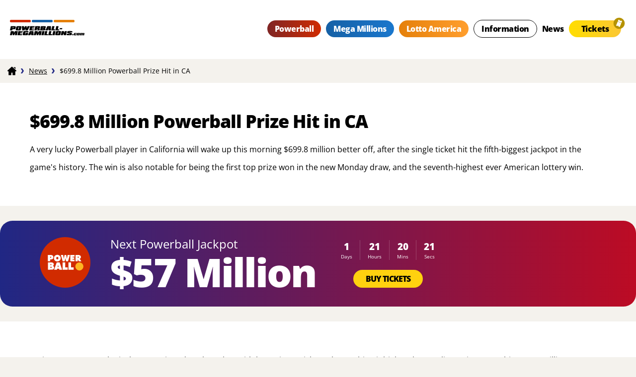

--- FILE ---
content_type: text/html; charset=utf-8
request_url: https://powerball-megamillions.com/news/699-million-powerball-prize-hit-in-ca
body_size: 5402
content:
<!DOCTYPE html>
<html lang="en">
<head>

	<meta charset="utf-8">
	<title>$699.8 Million Powerball Prize Hit in CA</title>
	<meta name="description" content="The $699.8 million Powerball jackpot was won on Monday, October 4 by a single ticket sold in Morro Bay, California that matched all six numbers drawn.">
	<meta name="keywords" content="powerball, powerball jackpot, powerball winner, powerball won, powerball california, powerball ca, powerball monday, powerball october 4, powerball morro bay">
	<meta name="author" content="Powerball-MegaMillions.com">
	<meta property="og:site_name" content="Powerball-MegaMillions.com">
	<meta name="HandheldFriendly" content="True">
	<meta name="viewport" content="width=device-width, initial-scale=1">
	<meta name="format-detection" content="telephone=no">

	
	
	<link rel="apple-touch-icon" sizes="180x180" href="/apple-touch-icon.png">
	<link rel="icon" type="image/png" sizes="32x32" href="/favicon-32x32.png">
	<link rel="icon" type="image/png" sizes="16x16" href="/favicon-16x16.png">
	<link rel="manifest" href="/site.webmanifest">
	<meta name="msapplication-TileColor" content="#da532c">
	<meta name="theme-color" content="#ffffff">

	<link rel="preload" href="/fonts/open-sans-regular.woff2" as="font" crossorigin="anonymous">
	<link rel="preload" href="/fonts/open-sans-800.woff2" as="font" crossorigin="anonymous">
	
	<style>
		@font-face {
			font-family: open-sans-regular; font-style: normal; font-display: swap;
			src: url(/fonts/open-sans-regular.woff2) format("woff2"), url(/fonts/open-sans-regular.woff) format("woff"), url(/fonts/open-sans-regular.ttf) format("truetype");
		}
		@font-face {
			font-family: open-sans-bold; font-style: normal; font-display: swap;
			src: url(/fonts/open-sans-800.woff2) format("woff2"), url(/fonts/open-sans-800.woff) format("woff"), url(/fonts/open-sans-800.ttf) format("truetype");
		}
	</style>

	<link href="/css/styles?v=oNI3rWlC0MI1Dyzs4kkSll5cvvZQeqF5m7CahSiKrLY1" rel="stylesheet"/>


	<script>
		function addLoadEvent(n){if(window.addEventListener)window.addEventListener("load",n,!1);else if(window.attachEvent)window.attachEvent("onload",n);else{var d=window.onload;window.onload=function(){d&&d(),n()}}}
		function addResizeEvent(e) { var t = window.onresize; if (typeof window.onresize != "function") { window.onresize = e } else { window.onresize = function () { if (t) { t() } e() }}}
	</script>
	
 	
		<script type="application/ld+json">
			{
				"@context": "https://schema.org",
				"@type": "NewsArticle",
				"mainEntityOfPage": {
					"@type": "WebPage",
					"@id": "https://powerball-megamillions.com/news/699-million-powerball-prize-hit-in-ca"
				},
				"headline": "$699.8 Million Powerball Prize Hit in CA",
				"datePublished": "2021-10-05T11:16:23+00:00",
				"dateModified": "2021-10-05T16:10:50+00:00",
				"publisher": {
					"@type": "Organization",
					"name": "Powerball-MegaMillions.com",
					"logo": {
						"@type": "ImageObject",
						"url": "https://powerball-megamillions.com/images/logo-publisher.png"
					}
				},
				"description": "The $699.8 million Powerball jackpot was won on Monday, October 4 by a single ticket sold in Morro Bay, California that matched all six numbers drawn."
			}
		</script>

	<script async src="https://www.googletagmanager.com/gtag/js?id=G-RB03QK5P73"></script>
	<script>
		window.dataLayer=window.dataLayer||[];
		function gtag(){dataLayer.push(arguments);}
		gtag('js',new Date());
		gtag('config','G-RB03QK5P73');
	</script>
    
    
	<script>addLoadEvent(function(){ setTimeout(function(){ document.getElementById("autoAds").src="https://pagead2.googlesyndication.com/pagead/js/adsbygoogle.js?client=ca-pub-3544150948936075"; }, 5000); });</script>
	<script async id="autoAds" crossorigin="anonymous"></script>

	

</head>
<body>

	<div class="site-wrapper">
		
		

		<header>

			<div class="inner fx">
				
				<div class="logo">
					<a href="/" title="Powerball-MegaMillions.com" id="logo">
						<div class="logo-parts">
							<div class="logo-part-1"></div>
							<div class="logo-part-2"></div>
							<div class="logo-part-3"></div>
						</div>
						<img src="/images/layout/logo-1.svg" width="200" height="24" alt="Logo">
					</a>
				</div>
				<div class="navButton" onClick="navToggle();"><span></span></div>
				<div class="toggle">
					<div class="navTitle">Main Menu</div>
					<nav>
						<ul class="fx">
							<li class="sub">
								<a href="/powerball/" class="powerball" title="Powerball">Powerball</a>
								<span class="expand"></span>
								<div class="subWide">
									<ul>
										<li><a href="/powerball/payouts" title="Powerball Payouts">Powerball Payouts</a></li>
										<li><a href="/powerball/checker" title="Check Your Powerball Nmbers">Number Checker</a></li>
										<li><a href="/powerball/past-numbers" title="Past Powerball Numbers">Past Numbers</a></li>
										<li><a href="/powerball/current-jackpot" title="Powerball Current Jackpot">Current Jackpot</a></li>
										<li><a href="/powerball/jackpot-analysis" title="Powerball Jackpot Analysis and Tax">Jackpot Analysis</a></li>	
										<li><a href="/powerball/biggest-powerball-jackpots" title="The biggest Powerball jackpots so far">Biggest Jackpots</a></li>
										<li><a href="/powerball/smartpicks" title="Powerball Smartpicks">Smartpicks</a></li>
										<li><a href="/powerball/frequency-chart" title="Powerball Frequency Chart">Frequency Chart</a></li>
										<li><a href="/powerball/how-to-play" title="Learn how to play Powerball">How to Play</a></li>
										<li><a href="/powerball/double-play" title="Powerball Double Play">Double Play</a></li>
										<li><a href="/powerball/power-play" title="Powerball Power Play">Power Play</a></li>
										<li><a href="/powerball/odds" title="Odds of Winning Powerball">Odds of Winning</a></li>
										<li><a href="/powerball/generator" title="Generate Powerball Numbers">Number Generator</a></li>
										<li><a href="/powerball/faqs" title="Questions about Powerball">FAQs</a></li>
									</ul>
								</div>
							</li>
							<li class="sub">
								<a href="/megamillions/" class="megamillions" title="Mega Millions">Mega Millions</a>
								<span class="expand"></span>
								<div class="subWide">
									<ul>
										<li><a href="/megamillions/payouts" title="Mega Millions Payouts">Mega Millions Payouts</a></li>
										<li><a href="/megamillions/past-numbers" title="Past Mega Millions Numbers">Past Numbers</a></li>
										<li><a href="/megamillions/current-jackpot" title="Mega Millions Current Jackpot">Current Jackpot</a></li>
										<li><a href="/megamillions/jackpot-analysis" title="Mega Millions Jackpot Analysis">Jackpot Analysis</a></li>	
										<li><a href="/megamillions/biggest-megamillions-jackpots" title="The biggest Mega Millions jackpots">Biggest Jackpots</a></li>
										<li><a href="/megamillions/smartpicks" title="Mega Millions Smartpicks">Smartpicks</a></li>
										<li><a href="/megamillions/frequency-chart" title="Mega Millions Frequency Chart">Frequency Chart</a></li>
										<li><a href="/megamillions/how-to-play" title="Learn how to play Mega Millions">How to Play</a></li>
										<li><a href="/megamillions/odds" title="Odds of Winning Mega Millions">Odds of Winning</a></li>
										<li><a href="/megamillions/checker" title="Check Your Mega Millions Numbers">Number Checker</a></li>
										<li><a href="/megamillions/generator" title="Generate Mega Millions Numbers">Number Generator</a></li>
										<li><a href="/megamillions/faqs" title="Questions about Mega Millions">FAQs</a></li>
									</ul>
								</div>
							</li>
							<li class="sub">
								<a href="/lotto-america/" class="lotto-america" title="Lotto America">Lotto America</a>
								<span class="expand"></span>
								<div class="subWide">
									<ul>
										<li><a href="/lotto-america/payouts" title="Lotto America Payouts">Lotto America Payouts</a></li>
										<li><a href="/lotto-america/past-numbers" title="Past Lotto America Numbers">Past Numbers</a></li>
										<li><a href="/lotto-america/current-jackpot" title="Lotto America Current Jackpot">Current Jackpot</a></li>
										<li><a href="/lotto-america/jackpot-analysis" title="Lotto America Jackpot Analysis">Jackpot Analysis</a></li>	
										<li><a href="/lotto-america/biggest-lotto-america-jackpots" title="The biggest Lotto America jackpots">Biggest Jackpots</a></li>
										<li><a href="/lotto-america/smartpicks" title="Lotto America Smartpicks">Smartpicks</a></li>
										<li><a href="/lotto-america/frequency-chart" title="Lotto America Frequency Chart">Frequency Chart</a></li>
										<li><a href="/lotto-america/how-to-play" title="Learn how to play Lotto America">How to Play</a></li>
										<li><a href="/lotto-america/odds" title="Odds of Winning Lotto America">Odds of Winning</a></li>
										<li><a href="/lotto-america/checker" title="Check Lotto America Tickets">Ticket Checker</a></li>
										<li><a href="/lotto-america/generator" title="Generate Lotto America Numbers">Number Generator</a></li>
										<li><a href="/lotto-america/faqs" title="Questions about Lotto America">FAQs</a></li>
									</ul>
								</div>
							</li>
							<li class="sub">
								<a href="/information" class="generic" title="Powerball and Mega Millions Help and Information">Information</a>
								<span class="expand"></span>
								<div class="subWide">
									<ul>
										<li><a href="/how-to-claim" title="How to Claim a Prize">Claiming Prizes</a></li>
										<li><a href="/lottery-taxes" title="Lottery Taxes">Taxes</a></li>
										<li><a href="/participating-states" title="View Participating States">Participating States</a></li>
										<li><a href="/unclaimed-prizes" title="Unclaimed Lottery Prizes">Unclaimed Prizes</a></li>
										<li><a href="/how-powerball-megamillions-jackpots-are-calculated" title="How Powerball and Mega Millions Jackpots are Calculated">How Jackpots are Calculated</a></li>
										<li><a href="/lottery-comparison" title="View the differences between lotteries">Lottery Comparison</a></li>
									</ul>
								</div>
							</li>
						
							<li><a href="/news" title="Read the latest Powerball and Mega Millions News">News</a></li>
							<li><a href="/tickets" class="menuPlay" title="Buy Powerball and Mega Millions Tickets Online">Tickets</a></li>
						</ul>
					</nav>
					
				</div>

				

			</div>

		</header>
		
		<div id="content">
		

	<ol id="breadcrumbs" itemscope itemtype="http://schema.org/BreadcrumbList">
		<li itemprop="itemListElement" itemscope itemtype="http://schema.org/ListItem">
			<a href="/" title="Powerball-MegaMillions.com" itemprop="item"><span itemprop="name">EN</span></a>
			<meta itemprop="position" content="1">
		</li>
		<li itemprop="itemListElement" itemscope itemtype="http://schema.org/ListItem">
			<a href="/news" title="Powerball and Mega Millions news" itemprop="item"><span itemprop="name">News</span></a>
			<meta itemprop="position" content="2">
		</li>
		<li>$699.8 Million Powerball Prize Hit in CA</li>
	</ol>
	
	<div class="page">

		<div class="gen-box">
			<h1>$699.8 Million Powerball Prize Hit in CA</h1> 	
			<p>A very lucky Powerball player in California will wake up this morning $699.8 million better off, after the single ticket hit the fifth-biggest jackpot in the game&#39;s history. The win is also notable for being the first top prize won in the new Monday draw, and the seventh-highest ever American lottery win.</p>

		</div>
			
		

	<div class="box powerball-grad boxNextjackpot powerball">

		<div class="inner-box">

			<div class="img-box">
				
					<img src="/images/logos/powerball-round.svg" alt="Lottery Logo" width="102" height="102">
				
			</div>
			
			<div class="jackpot-box">
				<div class="title">Next Powerball Jackpot</div>
				<!-- win cash for life games -->
				
					<div class="jackpot">$57 Million</div>
				
			</div>
			
			<div class="cta-box">
				
					<div class="timerBox">
						<ul id="Powerball-timer" class="timer fx">
							<li><span>0</span>d</li>
							<li><span>0</span>h</li>
							<li><span>0</span>m</li>
							<li><span>0</span>s</li>
						</ul>
					</div>
					<script>addLoadEvent(function(){drawTimer("Powerball-timer", "2026-02-01T03:59:00", "")});</script>
				
					<div class="btn-wrap"><a href="/en/play/powerball" target="_blank" rel="nofollow noopener" class="cta-btn alt" title="Buy Powerball tickets online now">Buy Tickets</a></div>
				
			</div>
		
		</div>

		<div class="jackpot-img-box"></div>
		
	</div>


		
		
		<div class="gen-box">
		
			<p>Excitement grew as the jackpot continued to skyrocket, with last-minute ticket sales pushing it higher than earlier estimates to hit $699.8 million ($496 million cash value) as the drawing took place on Monday night.</p>

<p>The winning ticket was sold by Albertsons, located at 730 Quintana Rd. in Morro Bay, San Luis Obispo County. The ticket matched all six numbers in the <a href="https://powerball-megamillions.com/powerball/payouts" title="Powerball numbers for Monday, October 4, 2021">Monday, October 4</a> draw - the five white balls 12, 22, 54, 66, and 69, and the red Powerball, 15. Last night&#39;s Power Play was 2X.</p>

<p>More than 2.2 million players took home Powerball prizes on Monday, with payouts ranging from $4 up to $2 million. <a href="https://powerball-megamillions.com/powerball/" title="Powerball numbers">Powerball</a> has nine ways to win, so be sure to check your numbers carefully.</p>

<p>There were six $1 million Match 5 second prize winners in Arizona, Florida, Massachusetts (2), Tennessee, and Virginia. Those tickets matched all five white balls, only missing the Powerball. The TN ticket is actually worth $2 million because the Power Play multiplier was added at the time of purchase.</p>

<p>The Powerball jackpot run that ended last night lasted for a record 41 drawings in a row. The run kicked off after the top prize was previously hit in Florida on June 5, 2021.</p>

<p>Powerball launched its new Monday drawing on August 23, 2021; draws are also held every Wednesday and Saturday. All draws take place at 10:59 pm ET in the Florida Lottery&#39;s headquarters in Tallahassee.</p>

<h2>Current Jackpots</h2>

<p>The next chance to snag the Powerball jackpot is Saturday, October 9 - the current starting prize of $20 million (cash value $14.2 million) is up for grabs.</p>

<p>Another chance to win is coming up even sooner. The Mega Millions top prize for Tuesday, October 5 is $45 million (cash value $31.7 million).</p>

<p>Don&#39;t miss out - <a href="https://powerball-megamillions.com/tickets" title="Buy Powerball lottery tickets online">tickets</a> for both draws are available now.</p>

			
			<span class="dateAdded">Published: Tuesday, October 5, 2021</span><br>
			
				<span class="dateAdded">Updated: Tuesday, October 5, 2021</span><br>
			
			
			<div class="archiveLinks">
				<div class="inner-box">
					<a href="/news" title="View the latest news articles" class="btn">Latest News</a>
				</div>
			</div>

		</div>

	</div>
	
	        
        </div>

		<footer>
	
			<div class="inner">
			
				<div class="logo-box">
					<div class="footer-logo"><img src="/images/layout/logo.svg" alt="Logo" width="150" height="25"></div>
					<p class="copyright"><strong>Material &copy; 2026 Powerball-MegaMillions.com.</strong></p>
				</div>
				
				<p class="small">Powerball-MegaMillions.com is an independent service that offers unofficial results and information about games provided by MUSL and other US states. <br>It is not endorsed by or affiliated with any state, multi-state or national lottery provider.</p>

				<ul class="links">
					<li><a href="/about-us" title="Learn more about Powerball-MegaMillions.com">About Us</a></li>
					<li><a href="/contact" title="Contact Powerball-MegaMillions.com">Contact</a></li>
					<li><a href="/privacy-policy" title="Read the Powerball-MegaMillions.com Privacy Policy">Privacy Policy</a></li>
					<li><a href="/cookies" title="Read the Powerball-MegaMillions.com Cookie Policy">Cookies</a></li>
					<li><a href="/terms" title="Powerball-MegaMillions.com's terms of use">Terms</a></li>
					<li><a href="/sitemap" title="sitemap">Sitemap</a></li>
				</ul>

			</div>
	
		</footer>

	</div>
	
	<script src="/js/main?v=apCnrctDV-0g3wBlLiMJuUXRF4EtvJFpmkG8XJSnvQA1"></script>

	
	
	
	
</body>
</html>

--- FILE ---
content_type: text/css; charset=utf-8
request_url: https://powerball-megamillions.com/css/styles?v=oNI3rWlC0MI1Dyzs4kkSll5cvvZQeqF5m7CahSiKrLY1
body_size: 16803
content:
html,body,div,span,applet,object,iframe,h1,h2,h3,h4,h5,h6,p,blockquote,pre,a,abbr,acronym,address,big,cite,code,del,dfn,em,img,ins,kbd,q,s,samp,small,strike,strong,sub,sup,tt,var,b,u,i,center,dl,dt,dd,ol,ul,li,fieldset,form,label,legend,table,caption,tbody,tfoot,thead,tr,th,td,article,aside,canvas,details,embed,figure,figcaption,footer,header,hgroup,menu,nav,output,ruby,section,summary,time,mark,audio,video{margin:0;padding:0;border:0;font-size:100%;font:inherit;vertical-align:baseline}article,aside,details,figcaption,figure,footer,header,hgroup,menu,nav,section{display:block}*,*::before,*::after{box-sizing:border-box}ol,ul{list-style:none}img{max-width:100%}table{border-collapse:collapse}textarea{white-space:revert}body{font-family:"open-sans-regular",sans-serif;background:#f4f2ed}a{cursor:pointer;text-decoration:underline;transition:all .2s ease-in-out;color:#000}a:hover{color:#015bd1;text-decoration:underline}*:hover{transition:all .2s ease-in-out}strong{font-family:"open-sans-bold"}.fx,.row{display:flex}.grid{display:grid;column-gap:30px;margin-bottom:30px;width:100%}.col-2{grid-template-columns:1fr 1fr}.col-3{grid-template-columns:1fr 1fr 1fr}.big-small-small{grid-template-columns:2fr 1fr 1fr}.small-small-big{grid-template-columns:1fr 1fr 2fr}.gen-box{background:#fff;padding:60px;border-radius:25px;margin-bottom:30px}.grid .gen-box{margin-bottom:0}.page{width:1600px;margin:0 auto}#content{overflow:hidden}center{margin:0 auto}img.rounded{border-radius:30px}.m-bottom-30{margin-bottom:30px}.h1,.h2,.h3,.h4,.h5,.h6,h1,h2,h3,h4,h5,h6{font-family:"open-sans-bold",sans-serif;letter-spacing:-1px}.h1,h1{margin-bottom:20px;font-size:36px;line-height:36px}.h2,h2{margin-bottom:18px;font-size:30px;line-height:30px}.h3,h3{margin-bottom:18px;font-size:26px;line-height:26px}.h4,h4{margin-bottom:15px;font-size:24px;line-height:24px}p{line-height:36px;margin-bottom:30px}p.big{font-size:21px}p.small{font-size:12px;line-height:26px}p:last-child{margin-bottom:0}ul.bullet{margin-bottom:30px}ul.bullet li{margin-bottom:10px;padding-left:20px;position:relative;line-height:32px}ul.bullet.features{display:flex;flex-wrap:wrap}ul.bullet.features li{font-size:18px;width:40%;margin:0 15px 15px 0}ul.bullet li:before{content:"■";color:#202784;display:inline-block;width:5px;height:5px;margin-right:10px;position:absolute;left:0;top:0}.wide-text{text-align:center}select{padding:10px 30px 10px 10px;display:inline-block;border:1px solid #ccc;border-radius:5px;font-size:16px;font-family:"open-sans-regular",sans-serif;width:100%;position:relative;background:url(/images/icons/chev-down.svg) no-repeat right center;background-size:15px;background-position:right 10px center;-webkit-appearance:none;-moz-appearance:none;appearance:none;-webkit-border-radius:0;-moz-border-radius:0;border-radius:0;line-height:25px}.select-styled{background-color:#fff;color:#000}.select-styled .disabled{color:#ccc}.select-styled .title{font-family:"open-sans-bold",sans-serif}.prize-location span{background:linear-gradient(90deg,#7f2524,#d02b01);color:#fff;border-radius:50px;font-size:10px;padding:2px 8px;text-align:center;text-transform:uppercase;line-height:10px;margin-left:5px;display:inline-block}.prize-location span.mega-millions{background:linear-gradient(90deg,#1560a5,#1a77cd)}.prize-location span.lotto-america{background:linear-gradient(90deg,#e5800a,#ff9e2d)}header{background:#fff;z-index:99}header .inner{padding:40px;justify-content:space-between}header #logo img{width:200px}header #logo{padding:0}header nav{font-family:"open-sans-bold";letter-spacing:-.5px}.sub>a{display:inline-block;cursor:pointer;background:linear-gradient(90deg,#7f2524,#d02b01);border-radius:25px;padding:6px 25px;text-align:center;color:#fff;text-decoration:none}.sub>a:hover{box-shadow:none;transform:scale(1.1)}.sub>a.megamillions{background:linear-gradient(90deg,#1560a5,#1a77cd)}.sub>a.lotto-america{background:linear-gradient(90deg,#e5800a,#ff9e2d)}.sub>a.generic{background:none;border:1px solid #000;color:#000}.sub>a:hover:before{background:rgba(255,255,255,.1);content:"";width:100%;height:100%;position:absolute;display:block;top:0;left:0}a.menuPlay{background:linear-gradient(90deg,#fd0,#fbc734);padding:6px 25px;color:#000;border-radius:25px;text-decoration:none;position:relative}a.menuPlay:after{position:absolute;content:"";background-image:url(/images/layout/menu-ticket-icon.svg);background-size:24px 24px;height:24px;width:24px;top:-6px;right:-8px;animation:ticketgrow .8s forwards;animation-delay:1s}@keyframes ticketgrow{0%{transform:scale(1)}25%{transform:scale(1.5)}50%{transform:scale(1)}75%{transform:scale(1.5)}100%{transform:scale(1)}}header .logo-parts{display:grid;margin-bottom:5px;grid-template-columns:1fr 1fr 1fr;column-gap:2px;position:relative;height:5px}header .logo a .logo-parts>div{height:5px;background:#d12b00;border-radius:8px;position:absolute;bottom:0;left:0;width:42px;transform:translateY(-15px);opacity:0}header .logo a .logo-parts>div.logo-part-2{background-color:#1560a5;left:44px}header .logo a .logo-parts>div.logo-part-3{background-color:#e5800a;left:88px}header .logo a .logo-parts>div.active{opacity:1;transform:translateY(0);transition:all ease .2s}.langNav{display:flex;align-items:center}.langNav li{margin-right:15px;padding-right:15px;border-right:1px solid #000}.langNav li:last-child{margin-right:0;border-right:none}.langNav li{font-size:12px}.langNav li.grey{color:#ccc}.langNav li a{text-decoration:none}.langNav li a:hover{text-decoration:underline}nav>ul{align-items:center}nav>ul>li{margin-right:25px}nav>ul>li>a{text-decoration:none}#andBan{position:relative;width:100%;height:84px;padding:10px 5px;background:#f4f4f4;overflow:hidden;z-index:0;box-sizing:border-box;transition:.5s all ease-in-out;top:0}#andBan img{width:64px;height:64px;padding-right:5px}#andBan a{width:calc(88% + 15px);text-decoration:none}#andBan>*,#andBan a>*{position:relative;display:inline-block;vertical-align:top;color:#777}.andBanClose{position:relative;width:14px;height:100%;line-height:64px;font-size:20px}.andBanTitle{font-weight:bold;font-size:13px;line-height:20px}.andBanSubTitle{font-size:10px;line-height:12px}.andBanStore{font-size:12px;color:#999;line-height:34px}.andBanStore strong{color:#333}.andBanButton{background:#13386e;float:right;border-radius:6px;text-align:center;color:#fff!important;padding:6px 16px;font:normal 13px/20px arial;top:14px}.intro-box{text-align:center;width:1200px;margin:0 auto 60px}#breadcrumbs{display:flex;width:1600px;margin:0;padding:10px;line-height:10px;font-size:14px;align-items:center;margin:5px auto}#breadcrumbs li{display:inline-block;background:url(/images/icons/chev.svg) no-repeat 2px 50%;padding-left:20px;background-size:10px 10px;color:#000;margin-left:5px}#breadcrumbs li:first-of-type{background:none;padding:0}#breadcrumbs a{display:inline-block}#breadcrumbs li:first-child a{background:url(/images/icons/home.svg) no-repeat center 0;width:18px;height:18px;background-size:18px 18px}#breadcrumbs li:first-child a span{display:none}.slider{display:flex;flex-direction:column;width:100%;position:relative;margin-bottom:160px;height:540px}.slider .box{display:flex;height:540px;width:100%;align-items:center;padding:40px 250px;position:absolute;transition:all ease .5s;opacity:0}.slider .box.powerball{opacity:1}.slider .jackpot-box{z-index:98}.slider .jackpot-box .img-box img{width:80px;box-shadow:0 0 50px #bc0b24;border-radius:50%}.slider .box.mega-millions .jackpot-box .img-box img{box-shadow:0 0 50px #1560a5}.slider .box.lotto-america .jackpot-box .img-box img{box-shadow:0 0 50px #e5800a}.slider .jackpot-box .title-box{display:flex;align-items:center}.slider .jackpot-box .title{font-size:28px;color:#fff;margin-left:15px}.slider .jackpot{font-family:"open-sans-bold",sans-serif;font-size:78px;line-height:78px;color:#fff;letter-spacing:-2px}.slider .cash-jackpot{margin-bottom:20px;font-size:24px;color:#fff}.slider .cta-box{display:flex;align-items:center}.slider .cta-box .timerBox{margin-right:30px}.slider .slider-img-box{background:url(/images/slider/powerball.png) no-repeat;width:1342px;height:541px;position:absolute;right:0;top:0}.slider .box.mega-millions .slider-img-box{background:url(/images/slider/mega-millions.png)}.slider .box.lotto-america .slider-img-box{background:url(/images/slider/lotto-america.png)}.timer{color:#fff}.timer li{display:flex;flex-direction:column;text-align:center;border-right:1px solid rgba(255,255,255,.2);padding-right:15px;margin-right:15px}.timer li:last-child{margin-right:0;border-right:none;padding-right:0}.timer .counterType{font-family:"open-sans-bold",sans-serif;font-size:19px;list-style:19px}.timer .counterVal{font-size:10px}.cta-btn{background:#ffd10f;color:#000;font-family:"open-sans-bold",sans-serif;line-height:16px;text-align:center;border-radius:25px;padding:10px 25px;text-transform:uppercase;letter-spacing:-1px;text-decoration:none;display:inline-block}.cta-btn:hover{background:#ffe160;box-shadow:none;padding:10px 25px;color:#000;text-decoration:none}.slider .nav{display:flex;position:absolute;bottom:-40px;left:250px;z-index:2}.slider .nav-box{background:#fff;display:flex;padding:20px;cursor:pointer;width:160px;height:80px;justify-content:center;border:1px solid #f4f4f4;transition:all ease .2s}.slider .nav-box.active{transform:scale(1.3);transition:all ease .2s;box-shadow:0 0 25px rgba(0,0,0,.2)}.result-box{background:#fff;padding:40px;border-radius:25px;display:flex;flex-direction:column;align-items:center}.slider .result-box{position:absolute;bottom:-85px;right:300px}.result-box .top{display:flex;align-items:center;margin-bottom:15px}.result-box .title-box{display:flex;align-items:center}.result-box .title-box .h4{font-family:"open-sans-bold",sans-serif;font-size:24px;margin:0 0 0 10px}.result-box .date-box{border-left:1px solid #000;padding:0 0 0 20px;margin:0 0 0 20px;display:flex;align-items:center}.result-box .date-box:before{content:"";width:20px;height:20px;background:url(/images/icons/calendar.svg) no-repeat;background-size:20px 20px;display:inline-block;margin:0 10px 0 0}.result-box .date-box-state{font-size:24px;padding:0 0 0 20px;margin:0 0 0 20px;display:flex;align-items:center}.result{display:flex;align-items:center}.result .cta-box{display:grid;grid-template-columns:1fr;row-gap:10px;margin-left:15px}.latest-result-box.single{margin:30px auto;grid-template-columns:none;width:fit-content}.latest-result-box .result-box{position:relative;bottom:auto;right:auto}.latest-result-box{display:grid;grid-template-columns:1fr 1fr;column-gap:30px;margin-bottom:30px}.powerball-grad{background:linear-gradient(90deg,#202784,#bc0b24)}.mega-millions-grad{background:#1560a5;background:linear-gradient(45deg,#1560a5 0%,rgba(244,236,14,1) 100%)}.lotto-america-grad{background:#ff0b0b;background:linear-gradient(45deg,rgba(255,11,11,1) 0%,rgba(14,244,140,1) 100%)}.new-york-lotto-grad{background:#3459ff;background:linear-gradient(45deg,#3a0413 0%,#012a7a 100%)}.california-superlotto-plus-grad{background:#0004df;background:linear-gradient(45deg,#0b58ff 0%,rgba(14,244,140,1) 100%)}.florida-lotto-grad{background:#10aa89;background:linear-gradient(45deg,#1ace1a 0%,#ff8c20 100%)}.texas-lotto-grad{background:#da7b00;background:linear-gradient(45deg,#db7500 0%,#e41833 100%)}.texas-two-step-grad{background:red;background:linear-gradient(45deg,red 0%,#4264ca 100%)}.cash-4-life-grad{background:#096934;background:linear-gradient(45deg,#086637 0%,#314ed1 100%)}.euromillions-grad{background:red;background:linear-gradient(45deg,#0126a0 0%,#0079eb 100%)}.superenalotto-grad{background:red;background:linear-gradient(45deg,#075023 0%,#0c1 100%)}.lotto-max-grad{background:#42bd32;background:linear-gradient(45deg,#0886a5 0%,#08a549 100%)}.irish-lotto-grad{background:#098a1a;background:linear-gradient(45deg,#098a1a 0%,#32f532 100%)}.oz-lotto{background:#066e14;background:linear-gradient(45deg,#cfcc10 0%,#0c850c 100%)}.michigan-lotto-47-grad{background:#06226e;background:linear-gradient(45deg,#103dcf 0%,#0a0c30 100%)}.michigan-fantasy-5-grad{background:#0d3297;background:linear-gradient(45deg,#214cda 0%,#2732c7 100%)}.texas-cash-5-grad{background:#420d97;background:linear-gradient(45deg,#8721da 0%,#5b28e7 100%)}.oregon-megabucks-grad{background:#09a54a;background:linear-gradient(45deg,#0ec937 0%,#0a5a1e 100%)}.lucky-for-life-grad{background:#09a54a;background:linear-gradient(45deg,#0ec9b9 0%,#0a5a1e 100%)}.colorado-cash-5-grad{background:#09a54a;background:linear-gradient(45deg,#0e9dc9 0%,#0a235a 100%)}.ohio-rolling-cash-5-grad{background:#380036;background:linear-gradient(45deg,#380036 0%,#0cbaba 100%)}.arkansas-lotto-grad{background:#03008d;background:linear-gradient(45deg,#03008d 0%,#03a6ff 100%)}.natural-state-jackpot-grad{background:#03008d;background:linear-gradient(45deg,#008d56 0%,#03a6ff 100%)}.massachusetts-mass-cash-grad{background:#003d71;background:linear-gradient(45deg,#003d71 0%,#57d7e1 100%)}.massachusetts-megabucks-grad{background:#24a94c;background:linear-gradient(45deg,#24a94c 0%,#48dcb4 100%)}.massachusetts-numbers-evening-grad{background:linear-gradient(45deg,#c0641e,#ffd600)}.massachusetts-numbers-midday-grad{background:linear-gradient(45deg,#ffd600,#c0641e)}.minnesota-gopher-5-grad{background:#dc9500;background:linear-gradient(45deg,#dc9500 0%,#ac480d 100%)}.minnesota-north-5-grad{background:#005798;background:linear-gradient(45deg,#005798 0%,#feda42 100%)}.minnesota-pick-3-grad{background:#fd3687;background:linear-gradient(45deg,#3e10cc 0%,#fd3687 100%)}.new-jersey-pick-4-grad{background:#087e5b;background:linear-gradient(45deg,#42cd18 0%,#087e5b 100%)}.new-jersey-pick-3-grad{background:#670044;background:linear-gradient(45deg,#670044 0%,#ff36d2 100%)}.new-york-pick-10-grad{background:#672e00;background:linear-gradient(45deg,#672e00 0%,#ff9e36 100%)}.new-york-numbers-grad{background:#3688ff;background:linear-gradient(45deg,#670067 0%,#3688ff 100%)}.new-york-win-4-grad{background:#9a009a;background:linear-gradient(45deg,#9a009a 0%,#ffc300 100%)}.ohio-pick-3-grad{background:#00499a;background:linear-gradient(45deg,#00499a 0%,#00fdff 100%)}.pennsylvania-match-6-grad{background:#00499a;background:linear-gradient(45deg,#00499a 0%,#00fdff 100%)}.pennsylvania-pick-5-grad{background:#9a4000;background:linear-gradient(45deg,#9a4000 0%,#ffe200 100%)}.pennsylvania-pick-4-grad{background:#9a005c;background:linear-gradient(45deg,#9a005c 0%,#0df 100%)}.pennsylvania-pick-3-grad{background:#8c00ff;background:linear-gradient(45deg,#b800ff 0%,#8c00ff 100%)}.pennsylvania-pick-2-grad{background:#005c9a;background:linear-gradient(45deg,#005c9a 0%,#00ff74 100%)}.texas-pick-3-grad{background:#005c9a;background:linear-gradient(45deg,#005c9a 0%,#00ff74 100%)}.texas-all-or-nothing-grad{background:#fc3a96;background:linear-gradient(45deg,#0092ff 0%,#fc3a96 100%)}.texas-daily-4-grad{background:#2ae4bb;background:linear-gradient(45deg,#2ae4bb 0%,#2a87e4 100%)}.virginia-pick-3-grad{background:#6d3c00;background:linear-gradient(45deg,#f2a23f 0%,#6d3c00 100%)}.virginia-pick-4-grad{background:#2ae4bb;background:linear-gradient(45deg,#2ae4bb 0%,#2a87e4 100%)}.arkansas-cash-4-grad{background:#65c348;background:linear-gradient(45deg,#203818 0%,#65c348 100%)}.arkansas-cash-3-grad{background:#65c348;background:linear-gradient(45deg,#203818 0%,#65c348 100%)}.colorado-pick-3-grad{background:#a13030;background:linear-gradient(45deg,#652222 0%,#b22900 100%)}.colorado-lotto-grad{background:#151352;background:linear-gradient(45deg,#151352 0%,#1b8ed9 100%)}.colorado-cash-5-grad{background:#65c348;background:linear-gradient(45deg,#203818 0%,#65c348 100%)}.arizona-the-pick{background:#65c348;background:linear-gradient(45deg,#7d0300 0%,#fbe334 100%)}.ohio-classic-lotto-grad{background:#12243f;background:linear-gradient(45deg,#12243f,#d5f6ff)}.main-lottery-box{display:flex;background:linear-gradient(90deg,#7f2524,#d02b01);padding:100px 250px;color:#fff;position:relative}.main-lottery-box .content-box .img-box{position:absolute;top:-50px}.main-lottery-box .content-box .img-box img{border:10px solid #f4f2ed;border-radius:50%}.main-lottery-box .link-box-wrap{margin-left:150px}.main-lottery-box .link-box,.info-box{background:url(/images/info/how-to-play.jpg) no-repeat;width:670px;height:353px;padding:50px 100px;border-radius:25px;color:#000;margin-bottom:30px}.main-lottery-box.mega-millions .link-box{background-image:url(/images/info/how-to-play-2.jpg)}.main-lottery-box.lotto-america .link-box{background-image:url(/images/info/how-to-play-3.jpg)}.main-lottery-box .link-box:last-child{margin-bottom:0}.main-lottery-box .link-content{width:275px}.main-lottery-box .link-box.prizes{background-image:url(/images/info/prizes.jpg)}.main-lottery-box.mega-millions .link-box.prizes{background-image:url(/images/info/prizes-2.jpg)}.main-lottery-box.lotto-america .link-box.prizes{background-image:url(/images/info/prizes-3.jpg)}.main-lottery-box.mega-millions{background:linear-gradient(90deg,#2c82d1,#53adfe)}.main-lottery-box.lotto-america{background:linear-gradient(90deg,#e5800a,#ff9e2d)}.main-lottery-box.powerball p a,.main-lottery-box.mega-millions p a{color:#fff}.main-lottery-box.powerball p a:hover,.main-lottery-box.mega-millions p a:hover{color:#ecc603}.thin-ticket{display:flex;justify-content:center;align-items:center;margin-bottom:30px;text-align:center}.thin-ticket a:hover{box-shadow:none;color:#002b8d}.info-box{width:auto;background-position:bottom right;background-color:#e8e8e8;margin-bottom:0;height:auto;padding:60px}.info-box.alt{color:#fff}.info-box.prizes{background-image:url(/images/info/prizes.png);background-color:#1453ab}.info-box.checker{background-image:url(/images/info/checker.png);background-color:#2fb710}.info-box.winners{background-image:url(/images/info/winners.png);background-color:#fe4445}.info-box.timeline{background-image:url(/images/info/timeline.png);background-color:#ffb606}.info-box.faqs{background-image:url(/images/info/faqs.png);background-color:#1453ab}.info-box .info-content{width:50%}.winnersBox{display:grid;grid-template-columns:1fr 1fr 1fr;text-align:center;margin:60px 0 0;column-gap:20px}.winnersBox .box{background:rgba(0,0,0,.1);padding:30px;border-radius:25px}.winnersBox .stat{font-size:30px;font-family:"open-sans-bold",sans-serif}table{width:100%;border-collapse:collapse;margin-bottom:30px;border-left:1px solid #ccc}table thead th{background:linear-gradient(90deg,#1b2068,#2c35bb);color:#fff;font-weight:700;border-spacing:0;padding:10px;border:none}table tr td{background:#fff;padding:15px;border-bottom:1px solid #ccc;border-right:1px solid #ccc}table tr.alt td{background:#f4f4f4}table.leftAl{text-align:left}table caption{text-align:center;background:#fff;padding:10px 0;border-top-left-radius:20px;border-top-right-radius:20px}table.powerball thead th{background:linear-gradient(90deg,#7f2524,#d02b01)}table.mega-millions thead th{background:linear-gradient(90deg,#2c82d1,#53adfe)}table.lotto-america thead th{background:linear-gradient(90deg,#e5800a,#ff9e2d)}table tr.jackpot-ticket td{padding:0}table tr.jackpot-ticket .boxNextjackpot{margin:0;border-radius:0}table tr.totals-row td{background:#b7b7b7}.balls,.smartpicks-box .centred{display:flex}.balls .ball,.smartpicks-box .centred .ball,.resultBall{background:#d12b00;width:40px;height:40px;line-height:38px;border-radius:50%;text-align:center;margin-right:5px;color:#fff;font-family:"open-sans-bold",sans-serif;border:1px solid #fff}.ball.mega-millions,.smartpicks-box .centred .ball.mega-millions{background:#1560a5}.ball.lotto-america,.smartpicks-box .centred .ball.lotto-america{background:#e5800a}.ball.powerball,.resultBall.powerball,.ball.mega-ball,.ball.star-ball,.ball.all-star-bonus{border:3px solid #d12b00;background:none;color:#d12b00;line-height:34px;margin-bottom:8px}.ball.mega-ball{border-color:#974108;color:#974108}.ball.star-ball{border-color:#e5800a;color:#e5800a}.ball.mega-ball:after,.ball.powerball:after,.resultBall.powerball:after,.ball.star-ball:after{content:"P.Ball";display:block;font-size:11px;line-height:12px;padding-top:6px}.ball.mega-ball:after{content:"M.Ball"}.ball.star-ball:after{content:"S.Ball"}.ball.all-star-bonus:after{content:"x"}.ball.power-play,.ball.megaplier,.ball.all-star-bonus{background:none;color:#d12b00;line-height:30px;padding-top:6px;margin-top:-1px;font-size:24px}.ball.power-play:after,.ball.megaplier:after,.ball.all-star-bonus:after{content:"x";line-height:12px}.ball.power-play:before,.ball.megaplier:before,.ball.all-star-bonus:before{content:"PowerPlay";font-size:10px;display:block;line-height:10px}.ball.megaplier{color:#1560a5}.ball.megaplier:before{content:"Megaplier";color:#1560a5}.ball.all-star-bonus{color:#e5800a;border:none}.ball.all-star-bonus:before{content:"A.S Bonus";color:#e5800a}.resultBall{display:inline-block}input[type="submit"]{background:#ffd10f}.btn-wrap{display:inline-block}.btn{border:1px solid #000;border-radius:25px;padding:2px 15px;font-family:"open-sans-bold",sans-serif;letter-spacing:-1px;text-align:center;color:#000;display:flex;align-items:center;justify-content:space-between;text-decoration:none}.btn:hover{background:#000;transition:all ease .2s;color:#fff;box-shadow:none;text-decoration:none}.btn.alt{border-color:#fff;color:#fff}.btn:after{content:"";width:8px;height:13px;background-repeat:no-repeat;background-size:8px 13px;display:inline-block;margin-left:15px}.btn.alt:after{background-image:url(/images/icons/chev-right-alt.svg)}.wide{display:flex;justify-content:space-evenly;margin-bottom:35px}.previousResults{display:flex;flex-wrap:wrap}.previousResults .result{display:flex;flex-direction:column;text-align:center}.previousResults .balls{margin-bottom:25px}.previousResults .result-box{margin:30px;flex-grow:1;position:relative}.previousResults .info{display:grid;justify-self:center;grid-template-columns:1fr 1fr;column-gap:25px;text-align:center}.previousResults .info .text{font-family:"open-sans-bold",sans-serif;font-size:18px}.previousResults .cta-box{position:absolute;bottom:-10px;left:50%;transform:translateX(-50%)}.previousResults .btn{background:#000;color:#fff}.previousResults .btn:after,.archive.a-menu .title:after{background-repeat:no-repeat;transform:rotate(90deg)}.tableBreakdown{max-height:0;overflow:hidden;transition:all ease .2s}.tableBreakdown.active{max-height:3000px;transition:all ease .2s}.table-results .btn{display:inline-block}.table-results .btn:after{transform:rotate(90deg)}.table-results .btn.active:after{transform:rotate(-90deg)}.table-results .balls{padding:10px;justify-content:center}.table-results td,.table-results th{text-align:center}.multi-results{display:flex;flex-wrap:wrap;justify-content:center;margin-bottom:30px}.multi-results .box{background:#fff;border-radius:25px;padding:25px;margin:10px;border:1px solid #797979}.smart-picks{padding:30px;border-radius:25px;color:#fff;width:50%;margin-bottom:30px}.smart-picks.hot-numbers{background:#ff0b0b;background:linear-gradient(90deg,rgba(255,11,11,1) 0%,rgba(244,145,14,1) 100%);margin-right:30px}.smart-picks.cold-numbers{background:#5d0bff;background:linear-gradient(45deg,rgba(93,11,255,1) 0%,rgba(14,223,244,1) 100%)}.smart-picks .numbers-wrap-inner{display:flex;flex-wrap:wrap;justify-content:center;margin-bottom:30px}.smart-picks .box{display:flex;border:1px solid #fff;border-radius:25px;margin-bottom:15px;padding:5px 15px;margin:8px}.smart-picks .inner-box{display:flex;flex-direction:column;align-items:center;padding:5px}.smart-picks .frequency,.smart-picks .date{font-family:"open-sans-bold",sans-serif;font-size:24px}.smart-picks .date{font-size:18px}.archive{margin:20px 0}.archive.a-menu{width:100%;user-select:none}.archive.a-menu .title{padding:10px 20px 10px 20px;border:1px solid #eaeaea;cursor:pointer;display:flex;justify-content:center;align-items:center;transition:all ease .2s;background:#3250e7;color:#fff;overflow:hidden;position:relative}.archive.a-menu .title.mm{background:#2c82d1}.archive.a-menu .title.la{background:#e5800a}.archive.a-menu .title.pb{background:#d02b01}.archive.a-menu .title:hover:before{background:rgba(255,255,255,.1);content:"";width:100%;height:100%;position:absolute;display:block;top:0;left:0}.archive.a-menu .title:after{content:"";width:20px;height:20px;background-size:20px 20px;display:inline-block;margin-left:20px}.archive.a-menu .inner-box{width:100%}.archive.a-menu ul{max-height:0;margin:0;padding:0;display:grid;grid-template-columns:25% 25% 25% 25%;grid-template-rows:auto;overflow:hidden;transition:all ease .2s}.archive.a-menu ul.active{max-height:1000px;transition:all ease .2s}.archive.a-menu ul li{margin:0 0 0 0;list-style:none}.archive.a-menu ul li a{padding:10px 12px;display:flex;background:#f4f4f4;font-size:18px;color:#000;border:1px solid rgba(26,26,26,.1);text-align:center;align-items:center;justify-content:center;height:100%;text-decoration:none;box-shadow:inset 0 0 0 0 #015bd1}.archive.a-menu ul li a:hover{box-shadow:none;background:#015bd1;color:#fff}.archive.a-menu.pb ul li a:hover{box-shadow:none;background:#d02b01;color:#fff}.archive.a-menu.mm ul li a:hover{box-shadow:none;background:#2c82d1;color:#fff}.archive.a-menu.la ul li a:hover{box-shadow:none;background:#e5800a;color:#fff}.archive.a-menu a.yearButton.active{background:#015bd1;color:#fff;cursor:auto}.archive.a-menu.pb a.yearButton.active{background:#d02b01;color:#fff;cursor:auto}.archive.a-menu.mm a.yearButton.active{background:#2c82d1;color:#fff;cursor:auto}.archive.a-menu.la a.yearButton.active{background:#e5800a;color:#fff;cursor:auto}.boxNextjackpot{display:flex;padding:30px 80px;border-radius:25px;align-items:center;color:#fff;position:relative;overflow:hidden;margin-bottom:30px}.boxNextjackpot .inner-box{display:flex;align-items:center}.boxNextjackpot .title{font-size:24px}.boxNextjackpot .jackpot{font-family:"open-sans-bold",sans-serif;font-size:80px;line-height:80px;letter-spacing:-3px}.boxNextjackpot .extraText{font-size:24px;margin-top:10px;display:block;line-height:24px}.boxNextjackpot .img-box{margin-right:40px}.boxNextjackpot .jackpot-img-box{background:url(/images/slider/powerball.png) no-repeat;position:absolute;right:50px;top:0;width:500px;height:202px;z-index:1;background-size:500px 202px}.boxNextjackpot.mega-millions .jackpot-img-box{background-image:url(/images/slider/mega-millions.png)}.boxNextjackpot.lotto-america .jackpot-img-box{background-image:url(/images/slider/lotto-america.png)}.boxNextjackpot .cta-box{margin-left:50px;display:flex;align-items:center;z-index:2;flex-direction:column;align-items:center;justify-content:center}.boxNextjackpot .cta-box .cta-btn{margin-top:10px}.tickets-box{display:grid;grid-template-columns:1fr 1fr 1fr;gap:30px}.tickets-box .boxNextjackpot{margin-bottom:0;justify-content:center}.tickets-box .boxNextjackpot .timer{margin-right:0}.tickets-box .boxNextjackpot .jackpot-img-box{display:none}.tickets-box .boxNextjackpot .inner-box{flex-direction:column;align-items:center;justify-content:center;text-align:center}.tickets-box .boxNextjackpot .jackpot-box{margin-bottom:15px}.tickets-box .boxNextjackpot .jackpot{font-size:50px;line-height:50px;letter-spacing:-2px}.tickets-box .boxNextjackpot .title{font-size:16px}.tickets-box .boxNextjackpot .cta-box{margin:0}.tickets-box .boxNextjackpot .img-box{margin:0 0 5px 0}.tickets-box.grid.col-2{grid-template-columns:1fr 1fr}.how-to-play-box{display:grid;grid-template-columns:1fr 1fr;gap:30px;margin-bottom:30px}.how-to-play-box .box{background:#fff;padding:25px 40px;border-radius:25px}.how-to-play-box .img-box{margin-bottom:30px}.i-intro{padding:20px 20px 10px;margin-bottom:10px}.i-intro,.i-map{background:#fff;border-radius:6px}.i-map{overflow:hidden;position:relative;width:100%;height:920px}.i-map-wrapper{position:absolute;top:0;left:0;width:100%;height:100%;transform-origin:center;transition:top .5s ease-in-out,left .5s ease-in-out}.i-map path{position:relative;fill:#1b2068;transition:all .1s ease-in-out}.i-map path:hover{cursor:pointer;fill:#2c35bb;opacity:1!important}.i-map path.alabama,.i-map path.mississippi,.i-map path.nevada,.i-map path.utah{fill:#aaa}.i-map path.alabama:hover,.i-map path.mississippi:hover,.i-map path.nevada:hover,.i-map path.utah:hover{cursor:default;fill:#aaa}.i-map path.is-active{fill:#2c35bb}.i-map path.is-hidden{opacity:.35}.i-map svg{width:100%;position:absolute;top:50%;left:50%;transform:translate(-50%,-50%);display:block;all:revert}.i-map text{font-family:Arial,sans-serif;pointer-events:none;fill:#fff}.i-map text.alabama,.i-map text.mississippi,.i-map text.nevada,.i-map text.utah{fill:#000}#map-title{position:fixed;background:#fff;padding:0 10px;pointer-events:none;transform:translate(-50%,-150%)}#map-title:after{content:"";position:absolute;top:100%;left:50%;transform:translate(-50%);border-right:5px solid transparent;border-left:5px solid transparent;border-top:5px solid #fff}.state-links{display:-ms-flexbox;display:flex;-ms-flex-wrap:wrap;flex-wrap:wrap;padding-bottom:20px}.state-links li{width:175px;margin:10px 10px 0 0;-ms-flex:auto;flex:auto;padding-left:20px}.state-links li a{display:block;white-space:nowrap;color:#000;width:100%;padding:5px 10px;border:1px solid rgba(0,0,0,.2);border-radius:5px;background:rgba(0,0,0,.05)}.state-links li a:hover{color:#fff;background:#2c35bb}.map-info{position:absolute;top:0;transform:translate(-100%);left:0;width:35%;min-width:300px;background:#1b2068;color:#fff;transition:transform .5s ease-in-out;padding:40px;overflow:auto}.map-info.is-active{transform:translate(0);z-index:1}.map-info-close{width:32px;height:31px;line-height:30px;text-align:center;border-radius:50%;position:absolute;top:10px;font-size:1.4em;right:10px;cursor:pointer}.map-info ._title{font-weight:700;font-size:1.2em;margin-bottom:20px}.map-info ._content{padding:10px 20px;margin:10px 0;background:#fff;border-radius:6px;color:#333}.map-info ._content>div{display:-ms-flexbox;display:flex;-ms-flex-pack:justify;justify-content:space-between;border-bottom:1px solid rgba(0,0,0,.1)}.map-info ._content>div:last-child{border-bottom:none}.map-info ._content>div div:first-child{display:-ms-flexbox;display:flex;-ms-flex-align:center;align-items:center}.map-info ._content>div div:first-child img,.map-info ._content>div div:first-child span{display:block}.map-info ._content>div div:first-child img{width:20px;height:20px;opacity:.25;margin-right:8px}.map-info ._content>div div:last-child{font-weight:700}.cut-off{display:flex;flex-direction:column;margin-bottom:15px}.cut-off li{margin-bottom:10px;display:flex;align-items:center}.cut-off li:before{content:"";width:30px;height:20px;background:url(/images/icons/clock.svg) no-repeat;background-size:20px 20px;display:inline-block;margin-right:5px}.ddRel{position:relative;z-index:9;display:inline-block;text-align:left;vertical-align:middle}.ddBox{background:#fff;position:relative;display:block;text-decoration:none;line-height:10px;-webkit-appearance:none;overflow:hidden;padding:8px 40px 8px 10px;border:1px solid #ccc!important;width:100%;z-index:9}.ddBox:after{content:"▼";height:26px;width:26px;position:absolute;right:0;top:0;line-height:26px;text-align:center;font-size:.7em;color:#333}.ddBox~span{background:#fff;position:absolute;top:28px;left:0;display:block;max-height:0;overflow:hidden;width:100%;transition:all .2s ease-in-out;border:1px solid #fff}.ddBox:active~span,.ddBox:focus~span{overflow-y:auto;max-height:250px;border:1px solid #ccc;transition:all .2s ease-in-out}.ddBox:active:after{background:#aaa}.ddBox~span a{text-decoration:none;display:block;padding:5px 10px;line-height:10px;font-size:.9em}.ddBox~span a:hover{background:#eee}.ddBox~span br{display:none}.ddBox~span:hover,.ddBox~span:active,.ddBox~span:focus{overflow-y:auto;max-height:250px;border:1px solid #ccc;transition:all .2s ease-in-out}.currentJackpotBox{width:fit-content;padding:30px 40px;border-radius:25px;text-align:center;margin:0 auto 20px auto}.currentJackpotAmount{color:#fff;font-size:3.6em;font-family:"open-sans-bold",sans-serif;display:block;margin:0 0 35px 0;padding-bottom:20px;border-bottom:solid 1px #fff;line-height:60px}.currentJackpotAmount h2{color:#fff;font-size:.3em;display:block;text-transform:uppercase;margin-bottom:15px;letter-spacing:normal}.currentJackpotCashValue{font-size:2em;font-family:"open-sans-bold",sans-serif;font-style:italic}.currentJackpotCashValue span{font-size:.5em;display:block;text-transform:uppercase;font-style:normal}.currentJackpotBox.powerball{background:linear-gradient(90deg,#7f2524,#d02b01)}.currentJackpotBox.powerball .currentJackpotCashValue{color:#ffb520}.currentJackpotBox.mega-millions{background:linear-gradient(90deg,#2c82d1,#53adfe)}.currentJackpotBox.mega-millions .currentJackpotCashValue{color:#002b8d}.currentJackpotBox.lotto-america{background:linear-gradient(90deg,#e5800a,#ff9e2d)}.currentJackpotBox.lotto-america .currentJackpotCashValue{color:#523100}.address{display:flex;justify-content:space-between}.address .box{margin-right:30px}.address .box:last-child{margin-right:0}.email{display:flex;justify-content:center;padding:0 15px}.table-sortable label{font-size:.9em;padding-right:10px}.chart{position:relative;width:0;height:8px;margin:2px 0}.chart:after{content:attr(data-value);position:absolute;font-size:.65em;left:calc(100% + 5px);top:50%;transform:translateY(-50%)}.chart.grey{background:#aaa}table.powerball .chart.blue{background:#d02b01}table.mega-millions .chart.blue{background:#2c82d1}table.lotto-america .chart.blue{background:#e5800a}th.sortable{position:relative;padding-right:10px;cursor:pointer}th.sortable:before,th.sortable:after{content:"";position:absolute;border-left:4px solid transparent;border-right:4px solid transparent;right:3px}th.sortable:before{border-bottom:4px solid rgba(255,255,255,.4);bottom:52%}th.sortable:after{border-top:4px solid rgba(255,255,255,.4);top:52%}th.sortable.-asc:before{border-bottom:4px solid #fff}th.sortable.-desc:after{border-top:4px solid #fff}.faqBox{display:flex}.faqNav{display:flex;justify-content:flex-start;margin-right:30px;flex-direction:column}.faqNav ul{display:flex;flex-direction:column}.faqNav li{border-radius:10px;color:#000;display:inline-block;transition:all .2s;font-size:14px;text-decoration:none;text-align:center;cursor:pointer;border:1px solid #d1d1d1;padding:25px 15px;width:200px;flex-grow:1;margin-bottom:15px;background:#fff}.faqNav li:last-child{margin-bottom:0}.faqNav li:hover{background:#f4f4f4;transition:all ease .2s}.faqNav li.active{border-color:#2c82d1;background:#2c82d1;color:#fff;transition:all ease .2s}.faqNav li.pb.active{border-color:#d02b01;background:#d02b01}.faqNav li.la.active{border-color:#ff9e2d;background:#ff9e2d}.faqNav img{width:50px}.faqNav .img-box{margin-bottom:15px}.faqNav .sub-title{font-size:16px}.faqBox .title{font-size:26px;margin-bottom:15px}.question{padding:10px 10px 10px 20px;margin-bottom:25px;font-size:18px;line-height:36px;position:relative;cursor:pointer;transition:all ease .2s;border:1px solid #d1d1d1;border-radius:25px}.question:before{content:"";position:absolute;top:50%;right:20px;transform:translate(0,-50%) rotate(90deg);font-size:1.1em;border:1px solid #000;color:#fff;border-radius:50%;width:30px;height:30px;line-height:28px;text-align:center;transition:all ease .2s;background:url(/images/icons/chev.svg) no-repeat center center;background-size:14px 14px}.question.pb:before{background-image:url(/images/icons/chev-red.svg)}.question.la:before{background-image:url(/images/icons/chev-yellow.svg)}.question:hover{background:#f4f4f4;transition:all ease .2s;padding-left:25px}.question:hover:before{right:25px;transition:all ease .2s}.question.is-active:before{transform:translate(0,-50%) rotate(-90deg);border-color:#2c82d1;background-color:#fff;background-image:url(/images/icons/chev.svg)}.question.pb.is-active:before{background-image:url(/images/icons/chev-red.svg)}.question.la.is-active:before{background-image:url(/images/icons/chev-yellow.svg)}.faq.last{margin-bottom:30px}.faq:last-child{border:none}.faqs>h2{margin-top:30px}.faqs>h2:first-of-type{margin-top:0}.faq h3{font-family:"open-sans-regular";letter-spacing:0;line-height:21px;padding:20px 60px 20px 20px}.answer p{margin:0 0 25px 30px}.question.is-active{transition:all ease .2s;margin-bottom:20px;background-color:#2c82d1;color:#fff;font-weight:700}.question.is-active:before{content:"";line-height:25px}.question.pb.is-active{background-color:#d02b01!important}.question.la.is-active{background-color:#ff9e2d!important}.js-collapsible{height:0;overflow:hidden;transition:all ease .2s}.js-collapsible.is-active{height:auto}td.breakdown{padding:0;border:none}.faqAnwsers{position:relative;width:100%;display:flex}.faqAnwsers-wrap{display:flex;width:100%;position:relative}.faqs{display:none}.faqs.active{display:block}.timeline{display:flex;flex-direction:column}.timeline .box{display:grid;grid-template-columns:45% 10% 45%;column-gap:50px}.timeline .content-box{width:100%;position:relative}.timeline .content-box .h2{line-height:40px}.timeline .pipe{background:#2c82d1;display:flex;justify-content:center;padding:50px 0}.timeline .pipe.pb{background:#d02b01}.timeline .pipe.la{background:#e5800a}.timeline .time{font-family:"open-sans-bold",sans-serif;font-size:24px;color:#fff;padding-top:74px;text-align:center}.timeline .img-box{position:relative;height:340px}.timeline .img-box:before,.timeline .content-box:after{content:"";height:5px;width:80px;display:inline-block;position:absolute;top:140px;left:-50px;background:#2c82d1}.timeline .img-box:after,.timeline .content-box:before{content:"";width:25px;height:25px;display:inline-block;position:absolute;top:130px;left:20px;background:#2c82d1;border-radius:50%}.timeline .img-box.pb:before,.timeline .img-box.pb:after{background:#d02b01}.timeline .img-box.la:before,.timeline .img-box.la:after{background:#e5800a}.timeline .content-box:after{left:auto;right:-50px}.timeline .content-box:before{left:auto;right:20px}.timeline .content-box.pb:after{background:#d02b01}.timeline .content-box.pb:before{background:#d02b01}.timeline .content-box.la:after{background:#e5800a}.timeline .content-box.la:before{background:#e5800a}.biggest-jackpots .box{display:flex}.biggest-jackpots .img-box{min-width:600px;margin-right:30px}.biggest-jackpots .double{display:grid;grid-template-columns:1fr 1fr;column-gap:30px}.biggest-jackpots .double .box{flex-direction:column}.biggest-jackpots .double .img-box{margin:0 0 30px 0}.related-box .btn{display:inline-block;margin:0 10px 15px 0}.news-block{padding:100px 250px}.news-block .wide-text{margin-bottom:100px}.news-block img{max-width:none;border-radius:25px}.news-block .latest-news{display:flex}.news-block .latest-news .content-box{margin-left:50px}.news-block .cta-box{display:flex;align-items:center}.news-block .date{margin-right:20px}.news-block .btn{margin-right:20px}.generator-box{display:flex;align-items:center;justify-content:center}.generator-box .img-box{margin-right:40px}.generator-box .img-box img{width:500px;height:360px}.generator-box .generator{display:flex;min-height:70px;margin:15px}.generator-box .generator .btn-wrap{margin-left:15px}.generator-box .content-box{width:100%;display:flex;flex-wrap:wrap;justify-content:center}.news-inner{display:grid;grid-template-columns:1fr 1fr 1fr;gap:30px;margin-bottom:30px}.news-inner img{width:calc(100% + 60px);margin:-30px 0 20px -30px;max-width:none;border-radius:25px 25px 0 0;height:auto}.news-inner .content-wrap{display:flex;flex-direction:column;justify-content:space-between;flex-grow:1}.newsBox{display:flex;flex-direction:column;border:1px solid #dedede;padding:30px;border-radius:25px;cursor:pointer}.newsBox p{margin-bottom:30px}.news-inner.medium a,.news-inner.small a{padding:0}.archiveLinks .inner-box{display:flex;flex-wrap:wrap}.archiveLinks a{margin:10px}.options-box{display:flex;margin-bottom:20px}.options-box>div{flex-grow:1;margin-right:30px}.filter{display:grid;grid-template-columns:1fr 1fr;gap:30px}footer .inner{width:1200px;margin:0 auto;padding:50px 0;text-align:center}footer .logo-box{display:flex;justify-content:center}footer img{width:150px;margin:0 25px 0 0}footer ul{display:flex;justify-content:center}footer ul li{margin:0 20px 0 0}.google-auto-placed{min-height:280px}.dropdown{display:inline-block;background:#f0f0f0;border:1px solid #ddd;padding:4px 10px;border-radius:30px;position:relative;cursor:pointer;white-space:nowrap;min-width:140px;user-select:none;text-align:left;z-index:9}.dropdown>span{display:block;font-weight:700;z-index:6;width:100%;padding-right:30px;line-height:22px}.dropdown>span>*,.dropdown img{vertical-align:middle}.dropdown>span>img{left:-4px;margin-right:0}.dropdown img{margin-right:5px;display:inline-block}.dropdown>span>sup{top:-5px}.dropdown>span:after{content:"";background-image:url(/images/layout/chevron-black.svg);position:absolute;right:15px;top:8px;height:12px;width:12px;background-size:12px 12px}.dropdown ul{background:#f0f0f0;border:1px solid #ddd;border-top:0;border-bottom:0;position:absolute;top:18px;left:-1px;width:calc(100% + 2px);z-index:3;list-style-type:none;margin:0;padding:0;max-height:500px;opacity:0;overflow:hidden;transition:.2s all ease;border-radius:0 0 20px 20px}.dropdown ul li:first-child{margin-top:12px}.dropdown ul li:last-child{margin-bottom:6px}.dropdown ul li{display:block}.dropdown ul li>*{display:block;color:#333;text-decoration:none;padding:8px 10px;font-size:.9em}.dropdown ul li>*:hover{background:#0042b0;color:#fff}.dropdown.active{z-index:9}.dropdown.active ul{max-height:500px;opacity:1;border-bottom:1px solid #ddd;box-shadow:rgba(0,0,0,.2) 0 10px 10px;overflow:auto;padding:5px 0;z-index:-1}.no-display{display:none}@media(min-width:1024px){.toggle .navTitle,.navButton{display:none}.toggle{display:flex}header .sub:hover .subWide{opacity:1;visibility:visible;transition:all ease .2s;box-shadow:none;background:inherit}header .sub .subWide{background:#fff;position:absolute;top:calc(100% + 20px);left:50%;transition:all .2s ease;z-index:3;box-shadow:rgba(0,0,0,.2) 0 10px 30px;transform:translateX(-50%);width:240px;border:1px solid #f1f1f1;border-radius:6px;opacity:0;visibility:hidden}.subWide li{background:#fff;display:block;border-bottom:1px solid #f1f1f1}.subWide li:first-child,.subWide li:first-child a{border-radius:5px 5px 0 0}.subWide li:last-child,.subWide li:last-child a{border-radius:0 0 5px 5px}.subWide li:first-child:before{content:"";position:absolute;width:0;height:0;border-style:solid;border-width:0 10px 10px;border-color:transparent transparent #fff;top:-10px;left:50%;transform:translateX(-50%)}.subWide li:last-child{border-bottom:none}.subWide li a{color:#333;font-size:14px;padding:15px;display:block;text-decoration:none;transition:all ease .2s;font-family:"open-sans-regular",sans-serif}.subWide li a:hover{color:#fff;background:#015bd1;transition:all ease .2s;box-shadow:none}.sub .expand{display:none}header .sub{position:relative;z-index:99}header .sub span:after{border-width:4px 4px 0 4px;border-color:#fff transparent transparent transparent;bottom:5px;content:"";width:0;height:0;border-style:solid;border-width:8px 8px 0 8px;border-color:#d12b00 transparent transparent transparent;position:absolute;bottom:-8px;left:50%;transform:translateX(-50%);transition:all ease .2s}header .sub span.megamillions:after{border-color:#1560a5 transparent transparent transparent}header .sub span.lotto-america:after{border-color:#e5800a transparent transparent transparent}.timeline .box.alt .content-box:before{right:auto;left:20px}.timeline .box.alt .content-box:after{right:auto;left:-50px}.timeline .box.alt .img-box:before{left:auto;right:-50px}.timeline .box.alt .img-box:after{left:auto;right:20px}.timeline .box.alt .img-box.pb:before{background:#d02b01}.timeline .box.alt .img-box.pb:after{background:#d02b01}.timeline .box.alt .img-box.la:before{background:#e5800a}.timeline .box.alt .img-box.la:after{background:#e5800a}.timeline .box.alt .img-box{display:grid;grid-template-columns:1fr;justify-self:flex-end}}@media(max-width:1920px){.main-lottery-box{padding:100px 150px}}@media(max-width:1775px){.slider .result-box{right:100px}.slider .nav{left:100px}.slider .slider-img-box{opacity:.3}}@media(max-width:1500px){.main-lottery-box .fx{flex-direction:column}.main-lottery-box .link-box-wrap{display:flex;justify-content:center}.main-lottery-box{padding:100px 40px}.main-lottery-box .link-box{width:auto}.main-lottery-box .link-box-wrap{margin:0;display:grid;grid-template-columns:1fr 1fr;column-gap:15px}.page{width:100%}.winnersBox{margin-bottom:30px}.boxNextjackpot .cta-box{flex-direction:column}.boxNextjackpot .timer{margin:0 0 20px 0}.boxNextjackpot .cta-box .cta-btn{margin:0}.slider .result-box{right:50px}.slider .nav{left:50px}.news-block{padding:100px 50px}.big-small-small{grid-template-columns:1fr 1fr 1fr}.grid .gen-box{padding:30px}}@media(max-width:1280px){.table-results>thead{display:none}.table-results .table-results-box{display:flex;flex-direction:column;align-items:center;background:#fff;border-bottom:1px solid #eaeaea;padding:15px 0}.table-results>tbody>tr>td{border:none;padding:0;margin-bottom:25px;text-align:center}.table-results td:before{content:attr(data-title);font-family:"open-sans-bold",sans-serif;font-size:14px;white-space:nowrap;display:block}.big-small-small,.small-small-big,.grid.col-2{grid-template-columns:1fr;row-gap:30px}.boxNextjackpot .jackpot-img-box{display:none}.google-map iframe{width:100%}.gen-box{border-radius:0}.slider .result-box{right:20px}.slider .nav{left:20px}.news-block{padding:100px 20px}header .inner{padding:40px 20px}header #logo img{width:150px}nav>ul>li{margin-right:10px}.sub>a{padding:6px 15px}.boxNextjackpot .jackpot-img-box{display:none}}@media(max-width:1024px){.site-wrapper{overflow-x:hidden;position:relative}header{height:80px;display:flex;align-items:center;padding:15px;margin-bottom:0;position:relative}header .inner{width:100%;position:static;height:80px;padding:0;display:flex;align-items:center}header .logoWrap{height:80px;margin-left:15px}header>.logo{display:block}header>.logo img{width:40%}a:hover{box-shadow:none}#breadcrumbs{width:100%;margin:0;padding:10px;line-height:20px;font-size:14px;align-items:center}h1,.h1{font-size:26px;line-height:32px;margin-bottom:20px}h2,.h2{font-size:24px;line-height:30px;margin-bottom:20px}h3,.h3{font-size:20px;line-height:20px;margin-bottom:20px}h4,.h4{font-size:18px;line-height:18px;margin-bottom:20px}.langNav{margin-right:50px}nav{display:block;width:100%}nav>ul{flex-direction:column;margin:0;position:relative}nav>ul>li{width:100%;display:flex;margin:0;position:relative;border-bottom:1px solid rgba(255,255,255,.2);flex-direction:column}nav>ul>li>a,.linkStyle{height:auto;justify-content:flex-start;align-items:flex-start;border-right:none;color:#fff!important;padding:15px;display:inline-block;width:100%;flex-grow:1}.sub>.expand{width:56px;height:100%;display:inline-block;position:absolute;top:0;right:0;z-index:99}.sub>.expand:after{content:"+";position:absolute;top:0;right:0;width:52px;height:52px;color:#333;line-height:52px;text-align:center;font-size:22px;font-weight:700;background:#fff}.sub>a.generic{color:#fff}a.menuPlay{background:linear-gradient(90deg,#fd0,#fbc734);padding:12px 25px 12px 16px;color:#000!important;border-radius:unset;text-decoration:none}a.menuPlay:after{display:none}.topBar .sub>a{height:60px;line-height:60px}.sub>a{border-radius:0;text-align:left;padding:15px}.sub.active>.expand:after{content:"-"}.subWide{background:#01345b;border:none;flex-direction:column;width:100%;padding:0;top:0;max-height:0;transition:max-height .2s ease-in-out;overflow:hidden;position:relative;border-radius:0}.sub.active .subWide{max-height:2000px;transition:max-height .2s ease-in-out}.subWide:before{display:none}.subWide .row{flex-direction:column}.subWide .box{margin:0 0 15px 0}.subWide .box{border-radius:0}.subWide .title{color:rgba(255,255,255,.6);font-size:16px}.subWide li{border-radius:0;border-bottom-color:#d6d6d6}.subWide li:last-child,.subWide li:last-child a,.subWide li:first-child,.subWide li:first-child a{border-radius:0}.subWide a{color:#000;display:block;background:#f4f4f4;padding:15px 10px;text-decoration:none}.navButton{width:40px;height:40px;overflow:hidden;position:absolute;right:15px;top:13px;transition:all ease .5s;z-index:100}.navButton span{display:inline-block;width:30px;height:3px;background:#000;margin:13px 0 0 10px;transition:all ease .5s}.navButton span:before,.navButton span:after{content:"";display:block;width:30px;height:3px;background:#000;transition:all ease .5s}.navButton span:before{margin-top:10px}.navButton span:after{margin-top:7px}.navButton.active span{transform:translateY(-50px);background:#fff}.navButton.active span:before{transform:translateY(50px) rotate(45deg);background:#fff}.navButton.active span:after{transform:translate(0,40px) rotate(-45deg);background:#fff}.toggle{display:flex;opacity:1;transition:all ease .5s;position:absolute;top:0;left:0;background:#000;margin:0;width:100%;z-index:99;transform:translate(1040px,0);justify-content:flex-start;flex-direction:column}.toggle.active{visibility:visible;opacity:1;transition:all ease .5s;transform:translate(0,0);width:100%}.toggle .navTitle{color:#fff;margin:14px 0 10px 15px;position:relative;font-family:"open-sans-bold";font-size:24px}.toggle .navTitle.splitter:after{left:50%;transform:translateX(-50%)}header .wrapper{flex-direction:column;align-items:flex-start;width:auto}header .topBar{background:none;order:2;border:1px solid #333;margin:10px;width:auto}header .topBar ul{flex-direction:column;width:100%}header .topBar ul a{border-right:none!important;border-bottom:1px solid #333}header .topBar ul .sub a{border-bottom:none}header .headerBox{height:auto;order:1;margin-bottom:15px;display:block;border:1px solid #333;margin:10px}.slider{justify-content:space-between;margin-bottom:60px;height:auto}.slider .box{padding:30px 15px 20px;height:auto;flex-direction:column}.slider .slider-img-box,.slider .box.mega-millions .slider-img-box,.slider .box.lotto-america .slider-img-box{display:none!important}.slider .jackpot{font-size:40px;line-height:40px}.slider .jackpot-box .cta-box{margin-bottom:30px}.slider .result-box{position:relative;bottom:auto;right:auto;padding:20px;margin-bottom:90px}.slider .result{flex-direction:column}.slider .result .balls{margin-bottom:20px}.slider .result .cta-box{grid-template-columns:1fr 1fr;column-gap:15px}.slider .result-box .top{flex-direction:column}.slider .result-box .date-box{border-left:0}.slider .jackpot-box .title{font-size:18px}.slider .jackpot-box{justify-content:center;display:flex;flex-direction:column;align-items:center}.slider .jackpot-box .cta-btn{padding:5px 10px}.slider .nav{position:relative;left:auto;justify-content:center}.intro-box{width:auto;padding:20px}.main-lottery-box .link-box{width:100%;padding:50px 20px;background-size:cover}.main-lottery-box{padding:100px 20px}.main-lottery-box .link-box-wrap{grid-template-columns:1fr}.biggest-jackpots .box{flex-direction:column}.biggest-jackpots .double{grid-template-columns:1fr}.biggest-jackpots .img-box{min-width:auto;margin:0 0 20px 0}.biggest-jackpots .img-box img{height:auto}.boxNextjackpot{padding:40px 20px;border-radius:0;margin-bottom:20px;justify-content:center}.boxNextjackpot .jackpot{font-size:60px;line-height:60px}.boxNextjackpot .jackpot-img-box{display:none}footer .inner{width:100%}footer .logo-box{flex-direction:column}.mobGrid.col-2{grid-template-columns:1fr}.mobGrid.col-2>.box{margin-bottom:30px}.mobGrid.col-2>.box:last-child{margin-bottom:0}.latest-result-box{grid-template-columns:1fr;row-gap:30px}.latest-result-box .result-box{border-radius:0}.result-box .top{flex-direction:column}.result-box .title-box{margin-bottom:10px}.result-box .date-box{border-left:none;padding:0;margin:0}.how-to-play-box{grid-template-columns:1fr;row-gap:30px}.how-to-play-box .box{border-radius:0}.faqBox{flex-direction:column}.faqNav{margin:0 0 20px 0}.faqNav ul{flex-direction:row;flex-wrap:wrap}.faqNav li{width:auto;margin:10px}.faqs.gen-box{padding:20px}.thin-ticket img{height:auto;width:100%}.info-box{border-radius:0}.smart-picks-inner{display:flex;flex-direction:column}.smart-picks{width:100%}.smart-picks .h3{text-align:center}.smart-picks .box{flex-direction:column;flex-wrap:wrap}.timeline .img-box,.timeline .box.alt .img-box{display:none}.timeline .box{display:flex}.timeline .pipe{order:1;padding:53px 10px;min-width:88px}.timeline .content-box{order:2;padding-left:20px}.timeline .content-box:before{right:auto;left:-13px}.timeline .content-box:after{right:auto;left:-50px}.timeline .time{font-size:16px}.timeline .img-box:before,.timeline .content-box:after{width:40px}.news-inner{grid-template-columns:1fr 1fr}.address{flex-direction:column}.address .box{margin-bottom:20px}footer img{margin:0}footer ul li{margin:10px}.news-block .cta-box{display:grid;row-gap:20px;grid-template-columns:1fr}.generator-box{flex-direction:column}.generator-box .content-box .balls{margin-bottom:20px}.filter{grid-template-columns:1fr;gap:15px}}@media(max-width:640px){table.mobFormat thead{display:none}table.mobFormat{background:#fff;width:100%;border:none}table.mobFormat tbody tr{display:block;border:1px solid #ddd;padding:0;margin:15px 0 20px}table.prizebreakdown.mobFormat tbody tr{margin-bottom:15px}table.mobFormat tbody td{display:block;padding:8px;text-align:left!important;font-weight:bold;border:none;background:#fff;line-height:16px}table.mobFormat td:first-child{font-weight:bold;background:#fff;color:#000;padding:10px}table.mobFormat tbody td{background:#eee}table.mobFormat tbody td:before{content:"" attr(data-title) ": ";display:inline;text-align:left;font-weight:normal}table.mobFormat td.noBefore:before{display:none}table.mobFormat td.noBefore a{color:#fff}table.mobFormat td.blockBefore:before{display:block}table.mobFormat td.colour{background:linear-gradient(90deg,#1b2068,#2c35bb);color:#fff;text-shadow:none;margin:0}table.powerball td.colour{background:#d02b01}table.mega-millions td.colour{background:#1560a5}table.lotto-america td.colour{background:#e5800a}table.mobFormat td.colour a{color:#fff}table.mobFormat tr.totals td:first-child{color:#fff!important}table.mobFormat td.noBefore:before{display:none!important}table.mobFormat .mobBlockTitle:before,table.mobFormat .mobBlock{display:block}table.mobFormat.noTrMargin tr{margin:0;border:0}table.mobFormat.alt td:last-child{padding-bottom:10px}table.mobFormat.alt .title{padding:10px 5px}table.mobFormat .noColour{background:#eee!important;color:#000!important}table.mobFormat.mobResult td{text-align:center!important;background:#fff}table.mobFormat.mobResult .balls{justify-content:center}table.mobFormat.mobResult tbody td:first-child{background:none;color:#000!important}table.mobFormat.mobResult tbody td:first-child a{color:#000!important}table.mobFormat.mobResult tbody td:first-child span{font-size:18px;text-transform:uppercase;line-height:26px}table.mobFormat .ballBox{display:inline-block;background:none}table.mobFormat tr.noBox{border:none}table.mobFormat tr.noBox td{background:none;padding:0;border:none}table.mobFormat td.yearBreakdown{padding:0}table.mobFormat .yearBreakdown table{border:none;background:none}table.mobFormat .yearBreakdown table tbody tr{border:none;margin:0}table.mobFormat .yearBreakdown table tbody td{color:#000}table.mobFormat .yearBreakdown table tbody td.noBefore{color:#fff}table.mobFormat td.noBefore strong{margin-bottom:5px;display:inline-block;margin-bottom:5px}table.mobFormat tbody tr.yearBreakdownRow{margin:-15px 0 0}table.mobFormat.lottery-filter thead{display:table-header-group}table.mobFormat.lottery-filter thead th{display:none}table.mobFormat.lottery-filter thead th.mobShow{display:table-cell}table.mobFormat.lottery-filter td{line-height:24px}select{background-color:#fff}.table-sortable .td-chart{display:none}.news-block{padding:40px 30px}.news-block img{width:250px;height:auto}.tickets-box{grid-template-columns:1fr 1fr}.tickets-box .boxNextjackpot{border-radius:25px}.news-block .latest-news{flex-direction:column}.news-block img{width:100%;margin-bottom:20px}.news-block .latest-news .content-box{margin-left:0}.filter{grid-template-columns:1fr 1fr;gap:15px}footer ul{flex-wrap:wrap}.archive.a-menu ul{grid-template-columns:1fr 1fr 1fr}.winnersBox{grid-template-columns:1fr;row-gap:30px;margin-bottom:30px}.boxNextjackpot .inner-box{flex-direction:column;align-items:center}.boxNextjackpot .jackpot-box{margin:0 0 30px 0;text-align:center}.boxNextjackpot .cta-box,.boxNextjackpot .img-box{margin:0}.tickets-box .boxNextjackpot .jackpot-box{margin:0 0 15px 0}.tickets-box .boxNextjackpot .timer{margin:0}.tickets-box .boxNextjackpot .timerBox{margin:0 0 20px 0}.main-lottery-box .link-box{background:#f4f4f4!important;height:auto}.main-lottery-box .link-content{width:auto}.info-box{background-image:none!important;border-radius:0}.info-box .info-content{width:100%}.news-inner{grid-template-columns:1fr}.newsBox{padding:20px}.news-inner img{width:calc(100% + 40px);margin:-20px 0 20px -20px;max-width:none;border-radius:25px 25px 0 0}.slider{height:600px}.smart-picks{width:calc(100% + 40px);margin-left:-20px;border-radius:0;padding:30px 15px}.map-info,.map-info:after{position:absolute;left:0;width:100%}.tickets-box,.tickets-box.grid.col-2{grid-template-columns:1fr}.wide{flex-direction:column}.wide .btn-wrap{margin:12px 0}.i-map{height:1040px}.generator-box .img-box{margin:0 0 20px 0}.generator-box .img-box img{width:100%;height:auto}}@media(max-width:428px){.archive.a-menu ul{grid-template-columns:1fr 1fr}.gen-box,.info-box{padding:30px}header #logo img{width:150px}.slider .nav{margin-top:40px}.slider .cta-box{flex-direction:column}.slider .timer{margin-bottom:20px}.slider .jackpot-box .img-box img{width:40px;height:40px}.slider .cta-box .timerBox{margin-right:0}.result-box .title-box{margin-bottom:10px}.result-box .title-box .h4{font-size:18px}.slider .jackpot-box .title{font-size:14px;margin-left:10px}.slider .result-box .date-box{margin-left:0}.boxNextjackpot .cta-box{flex-direction:column;margin:0}.boxNextjackpot .title{font-size:16px}.boxNextjackpot .jackpot{font-size:40px;line-height:40px}.boxNextjackpot .timer{margin:0 0 20px 0}.slider .cash-jackpot{font-size:14px;text-align:center}.slider .result .cta-box{grid-template-columns:1fr}.result .cta-box{margin-left:0}.balls .ball{width:30px;height:30px;line-height:30px;font-size:14px}.ball.powerball,.resultBall.powerball,.ball.mega-ball,.ball.star-ball,.ball.all-star-bonus{line-height:24px}.ball.mega-ball:after,.ball.powerball:after,.resultBall.powerball:after,.ball.star-ball:after,.ball.all-star-bonus:after{font-size:9px;padding-top:4px}.ball.power-play,.ball.megaplier{margin-top:0;line-height:21px}.ball.power-play:before,.ball.megaplier:before{font-size:9px;content:"P.Play"}.ball.megaplier:before{content:"M.Plier"}.ball.mega-ball:after{padding-top:2px}.main-lottery-box .link-box,.info-box{height:auto}.main-lottery-box .link-content{width:auto}.winnersBox .stat{font-size:21px}.timeline .box{column-gap:15px}.timeline .img-box:before,.timeline .content-box:after{width:10px}.timeline .content-box:after{left:-20px}.google-map iframe{width:300px}.biggest-jackpots .box{display:block}.biggest-jackpots .img-box{min-width:fit-content;margin:0 0 20px 0}.biggest-jackpots .double{display:block;grid-template-columns:none;column-gap:unset}img.rounded{border-radius:10px}.i-map{height:550px}.map-info{border-radius:6px!important;padding:20px}.map-info p{font-size:.8em;line-height:1.2em}.langNav{margin-right:40px;margin-left:10px}.langNav li{margin-right:5px;padding-right:5px}.generator-box .generator{flex-direction:column;align-items:center}.generator-box .generator .btn-wrap{margin:0 0 30px 0}.generator-box .content-box .balls{margin:0}.filter{grid-template-columns:1fr;gap:15px}.adsbygoogle{max-width:100%!important;width:300px!important}}

--- FILE ---
content_type: image/svg+xml
request_url: https://powerball-megamillions.com/images/layout/logo-1.svg
body_size: 2933
content:
<svg xmlns="http://www.w3.org/2000/svg" width="387.6" height="47.48" viewBox="0 0 387.6 47.48"><title>logo-1</title><path d="M4.6.13H23.92A18.12,18.12,0,0,1,27.31.4a5.39,5.39,0,0,1,2.14.82,2.53,2.53,0,0,1,1,1.45,4.71,4.71,0,0,1,0,2.12l-1.25,6a5.91,5.91,0,0,1-2.55,4.07Q24.74,16,20.54,16H13l-1.22,5.77H0ZM15.38,5l-1.3,6.06h1.54a2.18,2.18,0,0,0,1.33-.35,2.09,2.09,0,0,0,.66-1.2l.61-3a1.44,1.44,0,0,0-.11-1.21A1.43,1.43,0,0,0,17,5Z"/><path d="M33.09,21.62a4.53,4.53,0,0,1-2-.9,2.64,2.64,0,0,1-.91-1.61,6.53,6.53,0,0,1,.12-2.4L32.86,4.6a4.94,4.94,0,0,1,2.46-3.51A11.93,11.93,0,0,1,41,0H53.34a19.08,19.08,0,0,1,3.39.25,5.38,5.38,0,0,1,2.15.81,2.5,2.5,0,0,1,1,1.44,4.61,4.61,0,0,1,0,2.1l-2.58,12.1a5.8,5.8,0,0,1-2.5,4,7,7,0,0,1-2.46.86,20.38,20.38,0,0,1-3.63.28H36.37A15.9,15.9,0,0,1,33.09,21.62Zm9.45-6.19a1.54,1.54,0,0,0,.1,1.18,1.27,1.27,0,0,0,1.07.36,1.9,1.9,0,0,0,1.24-.36,2,2,0,0,0,.6-1.18l1.92-9q.37-1.57-1.17-1.57a1.79,1.79,0,0,0-1.22.37,2.16,2.16,0,0,0-.61,1.2Z"/><path d="M87.47,10,91.78.13H103.7L92.9,21.74H80.79l-.61-9.15-4.5,9.15H63.58L62,.13H73.93L74,10,78.48.13h8.75Z"/><path d="M105.08.13h23.41l-1.07,4.92h-11.6l-.51,2.37h10.51l-1,4.92H114.28l-1,4.47h11.6l-1,4.92H100.48Z"/><path d="M143.47,14.37a1.4,1.4,0,0,0-.1-1.2,1.7,1.7,0,0,0-1.28-.35h-1.3l-1.89,8.91H127.08l4.6-21.6h19.13a16.91,16.91,0,0,1,3.43.29,5.28,5.28,0,0,1,2.17.9,2.76,2.76,0,0,1,1,1.6,5.5,5.5,0,0,1-.07,2.34,7.22,7.22,0,0,1-.68,1.9,4.79,4.79,0,0,1-1.16,1.41,6,6,0,0,1-1.73,1,12.9,12.9,0,0,1-2.37.63A4.76,4.76,0,0,1,154.78,12c.58.92.68,2.31.29,4.15l-1.17,5.56h-12Zm-1.67-6.25h1.3a2.28,2.28,0,0,0,1.38-.35,2,2,0,0,0,.64-1.17A1.43,1.43,0,0,0,145,5.39a1.73,1.73,0,0,0-1.28-.33h-1.3Z"/><path d="M161.19.13h19.13a17.32,17.32,0,0,1,3.47.29,5.41,5.41,0,0,1,2.19.9,2.67,2.67,0,0,1,1,1.6,5.59,5.59,0,0,1-.08,2.34,5.57,5.57,0,0,1-1.85,3.3,8.92,8.92,0,0,1-4.14,1.62A4.76,4.76,0,0,1,184.28,12c.58.92.68,2.31.29,4.15a6.2,6.2,0,0,1-2.63,4.31q-2,1.25-6.22,1.25H156.59Zm9.58,16.65a2.31,2.31,0,0,0,1.41-.33,2,2,0,0,0,.61-1.21l.19-.88a1.4,1.4,0,0,0-.1-1.2,1.7,1.7,0,0,0-1.28-.35h-1.3l-.82,4Zm.53-8.67h1.3A2.28,2.28,0,0,0,174,7.77a2,2,0,0,0,.64-1.17,1.43,1.43,0,0,0-.11-1.21,1.73,1.73,0,0,0-1.28-.33h-1.3Z"/><path d="M194.44.13h18.49l.72,21.6H201.44l.29-4.68h-3.38l-1.65,4.68H184.52Zm7.87,12.16.32-7.34-2.82,7.34Z"/><path d="M219.71.13H231.5l-3.57,16.68h7.26l-1,4.92H215.11Z"/><path d="M240.91.13H252.7l-3.57,16.68h7.26l-1,4.92H236.31Z"/><path d="M271.19,15.91H258.34l1.2-5.67h12.85Z"/><path d="M13,35.1,10.51,47H0l4.6-21.6H19.53l1.36,9,5.16-9H41L36.42,47H25.88L28.41,35.1,21.52,47H14.9Z"/><path d="M43.79,25.39H67.2l-1.07,4.92H54.54L54,32.68H64.54l-1,4.92H53l-1,4.47h11.6L62.6,47H39.18Z"/><path d="M80.58,39.35l1-4.82H95.24l-1.79,8.62q-.72,4-6.09,4H72.76a15.9,15.9,0,0,1-3.27-.28,4.53,4.53,0,0,1-2-.9,2.64,2.64,0,0,1-.91-1.61,6.53,6.53,0,0,1,.12-2.4l2.58-12.1a4.94,4.94,0,0,1,2.46-3.51,11.93,11.93,0,0,1,5.7-1.09H89.73a19.08,19.08,0,0,1,3.39.25,5.38,5.38,0,0,1,2.15.81,2.5,2.5,0,0,1,1,1.44,4.61,4.61,0,0,1,0,2.1L95.77,32h-12l.11-.35a.86.86,0,0,0,.05-.15L84,31.4a.93.93,0,0,0-.22-.93,1.47,1.47,0,0,0-1.05-.35,1.79,1.79,0,0,0-1.22.37,2.16,2.16,0,0,0-.61,1.2l-1.92,9a1.54,1.54,0,0,0,.1,1.18,1.27,1.27,0,0,0,1.07.36,1.9,1.9,0,0,0,1.24-.36,2,2,0,0,0,.6-1.18l.29-1.33Z"/><path d="M103.78,25.39h18.49L123,47H110.77l.29-4.68h-3.38L106,47H93.85Zm7.87,12.16L112,30.2l-2.82,7.34Z"/><path d="M137.4,35.1,134.88,47H124.37l4.6-21.6h14.92l1.36,9,5.16-9h15L160.79,47H150.25l2.53-11.89L145.89,47h-6.62Z"/><path d="M168.16,25.39H180L175.37,47H163.56Z"/><path d="M182.79,25.39h11.79L191,42.07h7.26l-1,4.92H178.18Z"/><path d="M204,25.39h11.79l-3.57,16.68h7.26l-1,4.92H199.39Z"/><path d="M225.11,25.39h11.81L232.32,47H220.51Z"/><path d="M238.76,46.87a4.53,4.53,0,0,1-2-.9,2.64,2.64,0,0,1-.91-1.61,6.53,6.53,0,0,1,.12-2.4l2.58-12.1A4.94,4.94,0,0,1,241,26.34a11.93,11.93,0,0,1,5.7-1.09H259a19.08,19.08,0,0,1,3.39.25,5.38,5.38,0,0,1,2.15.81,2.5,2.5,0,0,1,1,1.44,4.61,4.61,0,0,1,0,2.1L262.94,42a5.8,5.8,0,0,1-2.5,4,7,7,0,0,1-2.46.86,20.38,20.38,0,0,1-3.63.28H242A15.9,15.9,0,0,1,238.76,46.87Zm9.45-6.19a1.54,1.54,0,0,0,.1,1.18,1.27,1.27,0,0,0,1.07.36,1.9,1.9,0,0,0,1.24-.36,2,2,0,0,0,.6-1.18l1.92-9q.37-1.57-1.17-1.57a1.79,1.79,0,0,0-1.22.37,2.16,2.16,0,0,0-.61,1.2Z"/><path d="M269.06,25.39h11.65l2.74,8.91,1.92-8.91h10.77L291.54,47H280.4l-3-10.16L275.21,47H264.46Z"/><path d="M296.08,46.11a2.64,2.64,0,0,1-1.21-3l.83-3.91h12.08l-.32,1.52c-.21,1,.17,1.54,1.14,1.54a1.76,1.76,0,0,0,1.21-.39,2.29,2.29,0,0,0,.63-1.29,5.11,5.11,0,0,0,.12-.84,1,1,0,0,0-.14-.57,1.36,1.36,0,0,0-.52-.42,5.76,5.76,0,0,0-1-.37L301.2,36a7.8,7.8,0,0,1-3.46-1.76,3,3,0,0,1-.43-2.61l.48-2.31q.88-4,8.27-4h12.16q7.39,0,6.52,4l-.53,2.55h-12l.05-.27q.32-1.46-1.22-1.46a2,2,0,0,0-1.09.29,1.2,1.2,0,0,0-.56.77,1.17,1.17,0,0,0,0,.41.56.56,0,0,0,.23.33,2.76,2.76,0,0,0,.59.33,10.05,10.05,0,0,0,1.05.39l8.91,2.87a6.33,6.33,0,0,1,1.38.67,2.51,2.51,0,0,1,.84.9,2.82,2.82,0,0,1,.29,1.28,7.88,7.88,0,0,1-.2,1.76l-.51,2.4A5,5,0,0,1,319.42,46a12.34,12.34,0,0,1-5.85,1.1H301.41Q297.71,47.15,296.08,46.11Z"/><path d="M327.59,41a2.49,2.49,0,0,1,2.09,1,2.57,2.57,0,0,1,.46,2.26,4,4,0,0,1-1.44,2.28,3.81,3.81,0,0,1-2.49.94,2.49,2.49,0,0,1-2.07-.94,2.65,2.65,0,0,1-.44-2.28A4,4,0,0,1,325.1,42,3.86,3.86,0,0,1,327.59,41Z"/><path d="M345.65,46a2.56,2.56,0,0,1-.9.86,4.22,4.22,0,0,1-1.41.48,11.93,11.93,0,0,1-2,.14h-6.2a10.88,10.88,0,0,1-1.94-.14,2.76,2.76,0,0,1-1.2-.47,1.39,1.39,0,0,1-.53-.86,3.27,3.27,0,0,1,.07-1.32L333,38a3.12,3.12,0,0,1,1.38-2.18,4.24,4.24,0,0,1,.62-.27,5.17,5.17,0,0,1,.78-.19,10.85,10.85,0,0,1,1.34-.11q.92,0,2.35,0H344a11,11,0,0,1,1.94.14,2.79,2.79,0,0,1,1.21.48,1.42,1.42,0,0,1,.53.87,3.17,3.17,0,0,1-.07,1.3l-.4,1.88h-6.43L341,38.5q.19-.94-.67-.94a1.08,1.08,0,0,0-.72.22,1.32,1.32,0,0,0-.37.72l-1.2,5.68q-.19.94.69.94a1.07,1.07,0,0,0,.72-.22,1.21,1.21,0,0,0,.35-.72l.42-2h6.43l-.52,2.47A4.21,4.21,0,0,1,345.65,46Z"/><path d="M349.56,36.66a2.44,2.44,0,0,1,.89-.86,4.22,4.22,0,0,1,1.4-.47,12.09,12.09,0,0,1,2-.14H360a11,11,0,0,1,1.94.14,2.79,2.79,0,0,1,1.21.48,1.42,1.42,0,0,1,.53.87,3.17,3.17,0,0,1-.07,1.3l-1.42,6.7a4.21,4.21,0,0,1-.5,1.31,2.56,2.56,0,0,1-.9.86,4.22,4.22,0,0,1-1.41.48,11.93,11.93,0,0,1-2,.14h-6.2a10.88,10.88,0,0,1-1.94-.14,2.76,2.76,0,0,1-1.2-.47,1.39,1.39,0,0,1-.53-.86,3.27,3.27,0,0,1,.07-1.32l1.42-6.7A4.27,4.27,0,0,1,349.56,36.66Zm4.59,7.52q-.19.94.69.94a1.07,1.07,0,0,0,.72-.22,1.21,1.21,0,0,0,.35-.72l1.21-5.68q.19-.94-.67-.94a1.08,1.08,0,0,0-.72.22,1.32,1.32,0,0,0-.37.72Z"/><path d="M366,35.23H372l-.17.76a12,12,0,0,1,2.06-.64,9.82,9.82,0,0,1,2-.2,4,4,0,0,1,3.23,1.21,10,10,0,0,1,2.23-.91,9.78,9.78,0,0,1,2.5-.3,4.26,4.26,0,0,1,3.06.91,2.7,2.7,0,0,1,.53,2.65l-1.86,8.73h-6.28l1.82-8.52q.19-.94-.69-.94a1.07,1.07,0,0,0-.72.22,1.21,1.21,0,0,0-.36.72l-1.82,8.52h-6.2l1.82-8.52q.19-.94-.69-.94a1.07,1.07,0,0,0-.72.22,1.22,1.22,0,0,0-.36.72l-1.82,8.52h-6.28Z"/></svg>

--- FILE ---
content_type: image/svg+xml
request_url: https://powerball-megamillions.com/images/logos/powerball-round.svg
body_size: 1137
content:
<svg height="101.66" viewBox="0 0 101.66 101.66" width="101.66" xmlns="http://www.w3.org/2000/svg"><circle cx="50.83" cy="50.83" fill="#d12b00" r="50.83"/><g fill="#fff"><path d="m16.31 48.55v-12.68h5.45a6.52 6.52 0 0 1 4.24 1.13 4.33 4.33 0 0 1 1.33 3.52 4.12 4.12 0 0 1 -1.2 3.28 5.72 5.72 0 0 1 -3.79 1h-1.46v3.74zm4.58-9.16v2.11h.71a1.58 1.58 0 0 0 1-.27.93.93 0 0 0 .35-.78.94.94 0 0 0 -.36-.78 1.55 1.55 0 0 0 -1-.28z"/><path d="m42 42.23a6.75 6.75 0 0 1 -.49 2.59 6.44 6.44 0 0 1 -1.46 2.18 6.62 6.62 0 0 1 -2.2 1.42 7.37 7.37 0 0 1 -5.31 0 6.59 6.59 0 0 1 -2.19-1.42 6.13 6.13 0 0 1 -1.43-2.11 7.28 7.28 0 0 1 0-5.23 6.12 6.12 0 0 1 1.43-2.12 6.51 6.51 0 0 1 2.19-1.43 7.52 7.52 0 0 1 5.34 0 6.61 6.61 0 0 1 2.2 1.43 6.34 6.34 0 0 1 1.43 2.13 6.87 6.87 0 0 1 .49 2.56zm-6.78 2.39a2 2 0 0 0 1.54-.62 2.51 2.51 0 0 0 .58-1.74 2.56 2.56 0 0 0 -.58-1.75 2.14 2.14 0 0 0 -3.1 0 2.55 2.55 0 0 0 -.59 1.75 2.5 2.5 0 0 0 .59 1.74 2 2 0 0 0 1.55.63z"/><path d="m51.31 42.13a11.05 11.05 0 0 1 -.31 1.79l-.07.3-1 4.32h-3.93l-3.68-12.67h4.57l1 5.59q.13.74.2 1.35t.09 1.15h.1a11.69 11.69 0 0 1 .27-2c0-.08 0-.14 0-.18l1.2-5.92h3.25l1.2 5.93v.17a11.89 11.89 0 0 1 .27 2h.1q0-.54.09-1.15t.2-1.35l1-5.59h4.57l-3.67 12.68h-4l-1-4.32-.07-.31a10.88 10.88 0 0 1 -.29-1.79z"/><path d="m61.25 48.55v-12.68h8.48v3.43h-4v1.22h3.64v3.25h-3.65v1.33h4.12v3.44z"/><path d="m71.68 48.55v-12.68h5.74a5.8 5.8 0 0 1 3.81 1.13 3.9 3.9 0 0 1 1.32 3.17 3.58 3.58 0 0 1 -.66 2.23 2.57 2.57 0 0 1 -1.79 1l3.39 5.16h-5.12l-2.22-4.18v4.18zm4.47-9.42v2.48h.71a1.44 1.44 0 0 0 1-.32 1.16 1.16 0 0 0 .35-.91 1.21 1.21 0 0 0 -.35-.93 1.42 1.42 0 0 0 -1-.32z"/><path d="m16.49 65.46v-14.56h7a5.28 5.28 0 0 1 3.49 1 3.6 3.6 0 0 1 1.25 2.92 3.22 3.22 0 0 1 -.59 2 2.75 2.75 0 0 1 -1.68 1 3.81 3.81 0 0 1 2.18 1.18 3.43 3.43 0 0 1 .73 2.3 3.61 3.61 0 0 1 -1.38 3.08 6.66 6.66 0 0 1 -4.05 1zm4.91-11.1v2h.69a1.54 1.54 0 0 0 1-.26.91.91 0 0 0 .33-.76.9.9 0 0 0 -.33-.76 1.56 1.56 0 0 0 -1-.26zm0 5.17v2.33h.88a2.05 2.05 0 0 0 1.21-.3 1.09 1.09 0 0 0 0-1.72 2.08 2.08 0 0 0 -1.21-.3z"/><path d="m28.82 65.46 5.18-14.56h5.83l5.09 14.56h-5.62l-.47-1.83h-3.95l-.45 1.83zm6.94-5.29h2.18l-.45-1.65q-.33-1.25-.45-1.93a10.33 10.33 0 0 1 -.15-1.27h-.09a10.34 10.34 0 0 1 -.15 1.27q-.12.68-.45 1.93z"/><path d="m45.73 65.46v-14.56h5.27v9.83h5.09v4.72z"/><path d="m57.66 65.46v-14.56h5.24v9.83h5.1v4.72z"/></g><circle cx="79.49" cy="58.93" fill="#ffb521" r="8.1"/></svg>

--- FILE ---
content_type: text/javascript; charset=utf-8
request_url: https://powerball-megamillions.com/js/main?v=apCnrctDV-0g3wBlLiMJuUXRF4EtvJFpmkG8XJSnvQA1
body_size: 3476
content:
function initCollapse(){function u(n,t){for(var u=qsa(".js-collapse-list")[n],r=u.querySelectorAll(".js-collapse"),f=u.querySelectorAll(".js-collapsible"),i=0;i<r.length;i++)t.checked?collapseBox(r[i],"show"):collapseBox(r[i],"hide")}function f(n,t){for(var u=qsa(".js-hide-toggled"),r=u[n].querySelectorAll("tbody .is-toggled"),i=0;i<r.length;i++)r[i].style.display=t.checked?"none":"table-row"}var n;window.collapseBox=collapseBox;var r=qsa(".js-collapse"),t=qsa(".js-expand-all"),i=qsa(".js-show-matched");if(r.length>0)for(n=0;n<r.length;n++)r[n].addEventListener("click",function(){collapseBox(this,null)});if(t.length>0)for(n=0;n<t.length;n++)t[n].addEventListener("click",u.bind(this,n,t[n]),!1);if(i.length>0)for(n=0;n<i.length;n++)i[n].addEventListener("click",f.bind(this,n,i[n]),!1)}function collapseBox(n,t,i){var r=i===undefined?n.nextElementSibling:qs(i,document),e=r.scrollHeight+"px",u,f;t==="hide"?(n.classList.remove("is-active"),r.classList.remove("is-active")):t==="show"?(n.classList.add("is-active"),r.classList.add("is-active")):(n.classList.toggle("is-active"),r.classList.toggle("is-active"));r.classList.contains("is-active")?(u=function u(){r.removeEventListener("transitionEnd",u,!1);r.style.height=null},r.style.height=e,r.addEventListener("transitionend",u)):(f=function f(){r.removeEventListener("transitionEnd",f,!1);r.style.height=null},r.style.height=e,setTimeout(function(){r.style.height=0;r.addEventListener("transitionend",f)}))}function addActive(n){for(var t=document.querySelectorAll(n),i=0;i<t.length;i++)t[i].addEventListener("click",n=>{t.forEach(n=>{n.classList.remove("active"),n.querySelector(".faq-img").src=n.querySelector(".faq-img").getAttribute("src").replace(/-active.svg/g,".svg")});n.currentTarget.classList.add("active");var i=n.currentTarget.querySelector(".faq-img").getAttribute("src");n.currentTarget.querySelector(".faq-img").src=i.replace(/.svg/g,"-active.svg").replace(/-active-active.svg/g,"-active.svg")})}function slider(n=true){let t=0,e=qs(".slider"),i=qsa(".slider .box"),r=qsa(".slider .nav-box"),u=window.innerWidth;e.style.cssText=`height: ${i[0].offsetHeight}px;`;counter=setInterval(()=>{t<2?t++:t=0,n?o():null},5e3);const o=()=>{r.forEach((n,t)=>{f(r,t)}),i.forEach((n,t)=>{f(i,t,!0)})};r.forEach((n,u)=>{n.addEventListener("click",()=>{clearInterval(counter);for(let n=0;n<r.length;n++)r[n].classList.remove("active");t=u;f(r,u);i.forEach((n,t)=>{f(i,t,!0)})})});const f=(n,i,r=false)=>{r?(t===0&&(n[0].style.cssText=`opacity:1;transform:translateX(0);z-index:1;`,n[1].style.cssText=`opacity:0;transform:translateX(${u}px);z-index:-1;`,n[2].style.cssText=`opacity:0;transform:translateX(${u*2}px);z-index:-1;`),t===1&&(n[1].style.cssText=`opacity:1;transform:translateX(0);z-index:1;`,n[0].style.cssText=`opacity:1;transform:translateX(-${u}px);z-index:-1;`,n[2].style.cssText=`opacity:1;transform:translateX(${u}px);z-index:-1;`),t===2&&(n[2].style.cssText=`opacity:1;transform:translateX(0);z-index:1;`,n[0].style.cssText=`opacity:1;transform:translateX(-${u*2}px);z-index:-1;`,n[1].style.cssText=`opacity:1;transform:translateX(-${u}px);z-index:-1;`)):t===i?n[i].classList.add("active"):n[i].classList.remove("active")};i.forEach((n,t)=>{f(i,t,!0)})}function navToggle(){var n=document.querySelector(".navButton"),t=document.querySelector(".toggle");n.className==="navButton"?n.className+=" active":n.className="navButton";t.className==="toggle"?t.className+=" active":t.className="toggle"}function drawTimer(n,t,i){let u=new Date(t),f=Date.now(),r=(u-f)/1e3;displayTimer(n,r>0?r--:0,i)}function displayTimer(n,t,i){var r,u,f,e;i==="es"?(r="Días",u="Horas",f="Min",e="Seg"):(r="Days",u="Hours",f="Mins",e="Secs");el=document.getElementById(n);t<0&&(t=0);el&&(el.innerHTML="<li class='counterPart'><span class='counterType'>"+Math.floor(t/86400)+"<\/span><span class='counterVal'>"+r+"<\/span><\/li><li class='counterPart'><span class='counterType'>"+Math.floor(t%86400/3600)+"<\/span><span class='counterVal'>"+u+"<\/span><\/li><li class='counterPart'><span class='counterType'>"+Math.floor(t%3600/60)+"<\/span><span class='counterVal'>"+f+"<\/span><\/li><li class='counterPart'><span class='counterType'>"+Math.floor(t%60)+"<\/span><span class='counterVal'>"+e+"<\/span><\/li>",t>0&&setTimeout(function(){t--;displayTimer(n,t,i)},1e3))}function lotteryNav(n,t){for(var u=document.querySelector(n),r=document.querySelectorAll(t),i=0;i<r.length;i++)r[i].classList.remove("active");u.classList.add("active")}function getPrizes(n,t,i,r,u){for(var f,e=document.querySelector("#prizes-"+n),s=document.querySelectorAll(".tableBreakdown"),o=0;o<s.length;o++)e.className.indexOf("active")===-1&&s[o].classList.remove("active");e.classList.toggle("active");e.className.indexOf("active")!=-1&&e.innerHTML==""&&(f=new XMLHttpRequest,f.open("POST","/_get-prizes",!0),f.setRequestHeader("Content-Type","application/x-www-form-urlencoded; charset=utf-8"),f.onreadystatechange=function(){f.readyState===4&&f.status===200&&e&&(e.innerHTML=f.responseText)},f.send("LotteryID="+t+"&ResultsDate="+i+"&Language="+u));e.className.indexOf("active")!=-1?(r.innerHTML=u==="es"?"Ocultar premios":"Hide Prize Payouts",r.classList.add("active")):(r.innerHTML=u==="es"?"Mostrar premios":"Show Prize Payouts",r.classList.remove("active"))}function getYear(n,t,i,r){var o=document.querySelector("#yearResults"),u=new XMLHttpRequest,s=qs(".year-list"),e,f;for(u.open("POST","/_get-year",!0),u.setRequestHeader("Content-Type","application/x-www-form-urlencoded; charset=utf-8"),u.onreadystatechange=function(){u.readyState===4&&u.status===200&&o&&(s.classList.remove("active"),i.innerHTML=t,o.innerHTML=u.responseText)},u.send("LotteryID="+n+"&Year="+t+"&Language="+r),e=document.querySelectorAll(".yearButton"),f=0;f<e.length;f++)e[f].classList.remove("active");i.innerHTML=`<img src="/images/loader-white.svg" alt="loading" width="20" height="20" />`;i.classList.add("active")}function stateSelecter(){function a(i=true){const u={selector:i?c:l,topLotterySelector:i?"allLotteries":"allStates",topStateSelector:i?"allStates":"allLotteries",selectedElement:i?t:n};for(let f=0;f<u.selector.length;f++)if(u.selectedElement===u.topLotterySelector)u.selector[f].classList.remove("disabled"),u.selector[f].disabled=!1;else if(u.selector[f].value!==u.topStateSelector){u.selector[f].classList.add("disabled");u.selector[f].disabled=!0;for(let e=0;e<r.length;e++)r[e].className===(i?`${t} prizeRow ${c[f].value}`:`${l[f].value} prizeRow ${n}`)&&(u.selector[f].classList.remove("disabled"),u.selector[f].disabled=!1)}}let e=qs("#state-select"),o=qs("#lottery-select"),r=qsa(".prizeRow"),s,h,t,n,c=qsa(`#state-select option`),l=qsa(`#lottery-select option`),u=qs(".no-data-text"),i;u.style.display="none";const f=(n,t)=>{n.style.display=n.classList.contains(`${t}`)?"table-row":"none"};o.addEventListener("change",o=>{n=e.value,t=o.target.value,h=qsa(`.prizeRow`),i=!0,h.forEach(e=>{if(n!=="allStates"&&t==="allLotteries")f(e,n),i=!1;else if(n==="allStates"&&t!=="allLotteries")f(e,t),i=!1;else if(n!=="allStates"&&t==="allLotteries")f(e,n),i=!1;else if(n!=="allStates"&&t!=="allLotteries")e.classList.contains(`${t}`)&&e.classList.contains(`${n}`)?(i=!1,e.style.display="table-row",u.style.display="none"):e.style.display="none";else for(let n=0;n<r.length;n++)r[n].style.display="table-row",i=!1}),u.style.display=i?"table-row":"none",a()});e.addEventListener("change",e=>{t=o.value,n=e.target.value,s=qsa(`.prizeRow`),i=!0,s.forEach(u=>{if(n!=="allStates"&&t==="allLotteries")f(u,n),i=!1;else if(n!=="allStates"&&t!=="allLotteries")u.classList.contains(`${n}`)&&u.classList.contains(`${t}`)?(i=!1,u.style.display="table-row"):u.style.display="none";else if(n==="allStates"&&t!=="allLotteries")f(u,t),i=!1;else for(let n=0;n<r.length;n++)r[n].style.display="table-row",i=!1}),u.style.display=i?"table-row":"none",a(!1)})}function getURL(n){var t=n.getElementsByTagName("a");t[0].getAttribute("href")!==""&&(window.location=t[0].getAttribute("href"))}function promoSlide(n){var t=document.getElementById("jackpotPromo");t&&(n=="up"?t.classList.add("popped"):(t.classList.remove("popped"),t.classList.add("hidden")))}function promoFade(n){var t=document.getElementById("jackpotPromo");t&&(n=="in"?t.classList.add("popped"):(t.classList.remove("popped"),t.classList.add("hidden"),setTimeout(function(){t.style.display="none"},1e3)))}function andBanClose(){document.getElementById("andBan").style.display="none";var n=new Date;n.setDate(n.getDate()+30);document.cookie="SmartBanner = Closed; expires="+n.toUTCString()+"; path=/"}function getCookie(n){for(var r,u,i=document.cookie.split(";"),t=0;t<i.length;t++)if(r=i[t].substr(0,i[t].indexOf("=")),u=i[t].substr(i[t].indexOf("=")+1),r=r.replace(/^\s+|\s+$/g,""),r==n)return unescape(u)}function setCookie(n,t,i){t||(t=n);i||(i=1);var r=new Date;r.setDate(r.getDate()+i);document.cookie=n+"="+t+"; expires="+r.toUTCString()+"; path=/"}function switcher(n){var i=document.querySelectorAll(".revision"),t=document.querySelectorAll(".revision."+n);for(let n=0;n<i.length;n++)i[n].classList.remove("display"),i[n].classList.add("no-display");for(let n=0;n<t.length;n++)t[n].classList.remove("no-display"),t[n].classList.add("display");i=document.querySelectorAll(".revisionData");t=document.querySelectorAll(".revisionData."+n);for(let n=0;n<i.length;n++)i[n].style.display="none";for(let n=0;n<t.length;n++)t[n].style.display=t[n].classList.contains("fx")?"flex":"block"}addLoadEvent(function(){var t,n;for(initCollapse(),qs(".logo-part-1")&&(addClassTimed(".logo-part-1",200),addClassTimed(".logo-part-2",400),addClassTimed(".logo-part-3",600)),t=qsa(".sub span"),n=0;n<t.length;n++)t[n].addEventListener("click",function(n){n.target.parentElement.classList.toggle("active")})});const qs=(n,t=document)=>t.querySelector(n),qsa=(n,t=document)=>[...t.querySelectorAll(n)],addRemoveClass=(n,t,i=true)=>i?n.classList.add(t):n.classList.remove(t),addClassTimed=(n,t)=>{let i=document.querySelector(n);setTimeout(()=>{i.classList.add("active")},t)},simpleDropdownMenu=(n,t)=>{let i=qs(n),r=qs(t);i.addEventListener("click",()=>{r.classList.toggle("active")})};var dropdowns=document.querySelectorAll(".dropdown"),dropdownList=document.querySelectorAll(".dropdown ul li");for(let n=0;n<dropdowns.length;n++)dropdowns[n].addEventListener("click",function(t){for(let t=0;t<dropdowns.length;t++)n!=t&&dropdowns[t].classList.remove("active");this.classList.toggle("active");t.stopPropagation()});for(let n=0;n<dropdownList.length;n++)dropdownList[n].addEventListener("click",function(){var n=this.innerHTML,t;n.indexOf("<a")!=-1&&(t=/(<a([^>]+)>)/ig,n=n.replace(t,""),n=n.replace("<\/a>",""));this.parentNode.previousElementSibling.innerHTML=n})

--- FILE ---
content_type: image/svg+xml
request_url: https://powerball-megamillions.com/images/layout/menu-ticket-icon.svg
body_size: 877
content:
<?xml version="1.0" encoding="utf-8"?>
<!-- Generator: Adobe Illustrator 21.0.0, SVG Export Plug-In . SVG Version: 6.00 Build 0)  -->
<svg version="1.1" id="Layer_1" xmlns="http://www.w3.org/2000/svg" xmlns:xlink="http://www.w3.org/1999/xlink" x="0px" y="0px"
	 viewBox="0 0 512 512" style="enable-background:new 0 0 512 512;" xml:space="preserve">
<style type="text/css">
	.st0{fill:#B59200;}
	.st1{fill:#FFFFFF;}
</style>
<circle class="st0" cx="256" cy="256" r="240"/>
<path class="st1" d="M374.8,155.5l-36.5-15.1c-6.1-2.5-13,0.1-16,6c-4.6,9-15.4,13-24.8,9.2l0,0c-9.4-3.9-14.2-14.3-11.1-24
	c2-6.2-1.1-13-7.1-15.5L242.8,101c-6.4-2.6-13.8,0.4-16.4,6.8l-24,58.2c-1.5,3.6-2.1,7.5-1.8,11.4c0.1,1.5-0.5,3-1.7,4
	c-2.9,2.6-5.2,5.8-6.7,9.4L130.4,340c-2.6,6.4,0.4,13.8,6.8,16.4l36.5,15.1c6.1,2.5,13-0.1,16-6c4.8-9.6,16.5-13.4,26.1-8.6
	c8.6,4.3,12.7,14.3,9.7,23.4c-2,6.2,1.1,13,7.1,15.5l36.5,15.1c6.4,2.6,13.8-0.4,16.4-6.8l61.7-149.3c1.5-3.6,2.1-7.5,1.8-11.4
	c-0.1-1.5,0.5-3,1.7-4c2.9-2.6,5.2-5.8,6.7-9.4l24-58.2C384.3,165.5,381.2,158.2,374.8,155.5z M234.1,193.6
	c-2.1,5.2-8.1,7.6-13.2,5.5c0,0,0,0,0,0l-9.5-3.9c-5.1-2.2-7.5-8.2-5.3-13.3c2.2-5,7.9-7.4,13-5.4l9.5,3.9
	C233.8,182.5,236.2,188.5,234.1,193.6C234.1,193.6,234.1,193.6,234.1,193.6z M270.5,208.7c-2.1,5.2-8.1,7.6-13.2,5.5l-9.1-3.8
	c-5.2-2.1-7.6-8.1-5.5-13.2c2.1-5.2,8.1-7.6,13.2-5.5l9.1,3.8C270.2,197.6,272.6,203.5,270.5,208.7
	C270.5,208.7,270.5,208.7,270.5,208.7L270.5,208.7z M306.9,223.7c-2.1,5.2-8.1,7.6-13.2,5.5c0,0,0,0,0,0l-9.1-3.8
	c-5.1-2.2-7.5-8.2-5.3-13.3c2.2-5,7.9-7.4,13-5.4l9.1,3.8C306.6,212.6,309.1,218.5,306.9,223.7C307,223.7,306.9,223.7,306.9,223.7
	L306.9,223.7z M343.7,239c-2.1,5.2-8.1,7.6-13.2,5.5c0,0,0,0,0,0l-9.5-3.9c-5.2-2.1-7.7-8-5.7-13.2c2.1-5.2,8-7.7,13.2-5.7
	c0.1,0,0.2,0.1,0.3,0.1l9.5,3.9C343.4,227.9,345.9,233.8,343.7,239C343.7,239,343.7,239,343.7,239L343.7,239z"/>
</svg>


--- FILE ---
content_type: image/svg+xml
request_url: https://powerball-megamillions.com/images/layout/logo.svg
body_size: 2170
content:
<svg enable-background="new 0 0 387.6 63.9" viewBox="0 0 387.6 63.9" xmlns="http://www.w3.org/2000/svg"><path d="m4.6 16.5h19.3c1.1 0 2.3.1 3.4.3.8.1 1.5.4 2.1.8.5.3.9.9 1 1.5.2.7.2 1.4 0 2.1l-1.3 6c-.2 1.7-1.2 3.1-2.5 4.1-1.2.8-3.3 1.1-6.1 1.1h-7.5l-1.2 5.8h-11.8zm10.8 4.9-1.3 6.1h1.5c.5 0 .9-.1 1.3-.4.3-.3.6-.7.7-1.2l.6-3c.1-.4.1-.8-.1-1.2-.3-.3-.7-.4-1.1-.3z"/><path d="m33.1 38c-.7-.1-1.4-.4-2-.9-.5-.4-.8-1-.9-1.6-.1-.8-.1-1.6.1-2.4l2.6-12.1c.2-1.5 1.1-2.8 2.5-3.5 1.8-.8 3.7-1.2 5.7-1.1h12.3c1.1 0 2.3.1 3.4.3.8.1 1.5.4 2.2.8.5.3.9.9 1 1.4.2.7.2 1.4 0 2.1l-2.6 12.1c-.2 1.6-1.1 3.1-2.5 4-.8.4-1.6.7-2.5.9-1.2.2-2.4.3-3.6.3h-12.4c-1.1 0-2.2-.1-3.3-.3zm9.4-6.2c-.1.4-.1.8.1 1.2.3.3.7.4 1.1.4s.9-.1 1.2-.3c.3-.3.5-.7.6-1.2l1.9-9c.2-1-.1-1.6-1.2-1.6-.4 0-.9.1-1.2.4s-.5.7-.6 1.2z"/><path d="m87.5 26.4 4.3-9.9h11.9l-10.8 21.6h-12.1l-.6-9.1-4.5 9.2h-12.1l-1.6-21.7h11.9l.1 9.9 4.4-9.9h8.8z"/><path d="m105.1 16.5h23.4l-1.1 4.9h-11.6l-.5 2.4h10.5l-1 4.9h-10.5l-1 4.5h11.6l-1 4.9h-23.4z"/><path d="m143.5 30.8c.1-.4.1-.8-.1-1.2-.4-.3-.8-.4-1.3-.4h-1.3l-1.9 8.9h-11.8l4.6-21.6h19.1c1.2 0 2.3.1 3.4.3.8.1 1.5.4 2.2.9.5.4.9 1 1 1.6.1.8.1 1.6-.1 2.3-.1.7-.4 1.3-.7 1.9s-.7 1-1.1 1.5c-.5.4-1.1.8-1.7 1-.8.3-1.6.5-2.4.6 1.3.1 2.5.8 3.4 1.8.6.9.7 2.3.3 4.1l-1.2 5.6h-12zm-1.7-6.3h1.3c.5 0 1-.1 1.4-.4.3-.3.6-.7.6-1.2.1-.4.1-.8-.1-1.2-.4-.3-.8-.4-1.3-.3h-1.3z"/><path d="m161.2 16.5h19.1c1.2 0 2.3.1 3.5.3.8.1 1.5.4 2.2.9.5.4.9 1 1 1.6.1.8.1 1.6-.1 2.3-.2 1.3-.9 2.4-1.9 3.3-1.2.9-2.6 1.4-4.1 1.6 1.3.1 2.5.8 3.4 1.8.6.9.7 2.3.3 4.2-.2 1.7-1.2 3.3-2.6 4.3-1.3.8-3.4 1.3-6.2 1.3h-19.1zm9.6 16.7c.5 0 1-.1 1.4-.3.3-.3.6-.7.6-1.2l.2-.9c.1-.4.1-.8-.1-1.2-.4-.3-.8-.4-1.3-.4h-1.3l-.8 4zm.5-8.7h1.3c.5 0 1-.1 1.4-.4.3-.3.6-.7.6-1.2.1-.4.1-.8-.1-1.2-.4-.3-.8-.4-1.3-.3h-1.3z"/><path d="m194.4 16.5h18.5l.7 21.6h-12.2l.3-4.7h-3.4l-1.6 4.7h-12.2zm7.9 12.2.3-7.3-2.8 7.3z"/><path d="m219.7 16.5h11.8l-3.6 16.7h7.3l-1 4.9h-19.1z"/><path d="m240.9 16.5h11.8l-3.6 16.7h7.3l-1 4.9h-19.1z"/><path d="m271.2 32.3h-12.9l1.2-5.7h12.9z"/><path d="m13 51.5-2.5 11.9h-10.5l4.6-21.6h14.9l1.4 9 5.2-9h14.9l-4.6 21.6h-10.5l2.5-11.9-6.9 11.9h-6.6z"/><path d="m43.8 41.8h23.4l-1.1 4.9h-11.6l-.5 2.4h10.5l-1 4.9h-10.5l-1 4.5h11.6l-1 4.9h-23.4z"/><path d="m80.6 55.8 1-4.8h13.7l-1.8 8.6c-.5 2.7-2.5 4-6.1 4h-14.6c-1.1 0-2.2-.1-3.3-.3-.7-.1-1.4-.4-2-.9-.5-.4-.8-1-.9-1.6-.1-.8-.1-1.6.1-2.4l2.6-12.1c.2-1.5 1.1-2.8 2.5-3.5 1.8-.8 3.7-1.2 5.7-1.1h12.3c1.1 0 2.3.1 3.4.3.8.1 1.5.4 2.2.8.5.3.9.9 1 1.4.2.7.2 1.4 0 2.1l-.5 2.2h-12l.1-.3s0-.1.1-.2v-.1c.1-.3 0-.7-.2-.9-.3-.2-.7-.4-1.1-.3-.4 0-.9.1-1.2.4s-.5.7-.6 1.2l-1.9 9c-.1.4-.1.8.1 1.2.3.3.7.4 1.1.4s.9-.1 1.2-.4.5-.7.6-1.2l.3-1.3z"/><path d="m103.8 41.8h18.5l.7 21.6h-12.2l.3-4.7h-3.4l-1.7 4.7h-12.2zm7.9 12.1.3-7.3-2.8 7.3z"/><path d="m137.4 51.5-2.5 11.9h-10.5l4.6-21.6h14.9l1.4 9 5.2-9h15l-4.6 21.6h-10.6l2.5-11.9-6.9 11.9h-6.6z"/><path d="m168.2 41.8h11.8l-4.6 21.6h-11.8z"/><path d="m182.8 41.8h11.8l-3.6 16.7h7.3l-1 4.9h-19.1z"/><path d="m204 41.8h11.8l-3.6 16.7h7.3l-1 4.9h-19.1z"/><path d="m225.1 41.8h11.8l-4.6 21.6h-11.8z"/><path d="m238.8 63.3c-.7-.1-1.4-.4-2-.9-.5-.4-.8-1-.9-1.6-.1-.8-.1-1.6.1-2.4l2.6-12.1c.2-1.5 1.1-2.8 2.5-3.5 1.8-.8 3.7-1.2 5.7-1.1h12.2c1.1 0 2.3.1 3.4.3.8.1 1.5.4 2.1.8.5.3.9.9 1 1.4.2.7.2 1.4 0 2.1l-2.5 12c-.2 1.6-1.1 3.1-2.5 4-.8.4-1.6.7-2.5.9-1.2.2-2.4.3-3.6.3h-12.4c-1.1 0-2.2-.1-3.2-.2zm9.4-6.2c-.1.4-.1.8.1 1.2.3.3.7.4 1.1.4s.9-.1 1.2-.4.5-.7.6-1.2l1.9-9c.2-1-.1-1.6-1.2-1.6-.4 0-.9.1-1.2.4s-.5.7-.6 1.2z"/><path d="m269.1 41.8h11.6l2.7 8.9 1.9-8.9h10.8l-4.6 21.6h-11.1l-3-10.2-2.1 10.2h-10.8z"/><path d="m296.1 62.5c-1-.6-1.5-1.8-1.2-3l.8-3.9h12.1l-.3 1.5c-.2 1 .2 1.5 1.1 1.5.4 0 .9-.1 1.2-.4.3-.4.6-.8.6-1.3.1-.3.1-.6.1-.8s0-.4-.1-.6-.3-.3-.5-.4c-.3-.2-.7-.3-1-.4l-7.7-2.4c-1.3-.3-2.5-.9-3.5-1.8-.5-.8-.7-1.7-.4-2.6l.5-2.3c.6-2.7 3.3-4 8.3-4h12.2c4.9 0 7.1 1.3 6.5 4l-.5 2.5h-12v-.3c.2-1-.2-1.5-1.2-1.5-.4 0-.8.1-1.1.3s-.5.4-.6.8v.4c0 .1.1.3.2.3.2.1.4.2.6.3.3.1.7.3 1 .4l8.9 2.9c.5.2.9.4 1.4.7.4.2.6.5.8.9s.3.8.3 1.3c0 .6-.1 1.2-.2 1.8l-.4 2.6c-.3 1.5-1.2 2.8-2.5 3.5-1.8.8-3.8 1.2-5.9 1.1h-12.2c-2.5 0-4.2-.4-5.3-1.1z"/><path d="m327.6 57.4c.8 0 1.6.3 2.1 1 .5.6.7 1.5.5 2.3-.2.9-.7 1.7-1.4 2.3s-1.6.9-2.5.9c-.8 0-1.6-.3-2.1-.9-.5-.7-.7-1.5-.4-2.3.2-.9.7-1.7 1.4-2.3.6-.6 1.5-1 2.4-1z"/><path d="m345.6 62.4c-.2.4-.5.7-.9.9s-.9.4-1.4.5c-.7.1-1.3.1-2 .1h-6.2c-.6 0-1.3 0-1.9-.1-.4-.1-.8-.2-1.2-.5-.3-.2-.5-.5-.5-.9-.1-.4 0-.9.1-1.3l1.4-6.7c.1-.9.6-1.7 1.4-2.2.2-.1.4-.2.6-.3.3-.1.5-.1.8-.2.4-.1.9-.1 1.3-.1h2.4 4.6c.6 0 1.3 0 1.9.1.4.1.9.2 1.2.5.3.2.5.5.5.9.1.4 0 .9-.1 1.3l-.4 1.9h-6.4l.2-1.4c.1-.6-.1-.9-.7-.9-.3 0-.5.1-.7.2-.2.2-.3.4-.4.7l-1.2 5.7c-.1.6.1.9.7.9.3 0 .5-.1.7-.2.2-.2.3-.4.4-.7l.4-2h6.4l-.5 2.5c-.1.4-.2.9-.5 1.3z"/><path d="m349.6 53.1c.2-.4.5-.7.9-.9s.9-.4 1.4-.5c.7-.1 1.3-.1 2-.1h6.1c.6 0 1.3 0 1.9.1.4.1.9.2 1.2.5.3.2.5.5.5.9.1.4 0 .9-.1 1.3l-1.4 6.7c-.1.5-.3.9-.5 1.3s-.5.7-.9.9-.9.4-1.4.5c-.7.1-1.3.1-2 .1h-6.2c-.6 0-1.3 0-1.9-.1-.4-.1-.8-.2-1.2-.5-.3-.2-.5-.5-.5-.9-.1-.4 0-.9.1-1.3l1.4-6.7c.1-.5.3-.9.6-1.3zm4.5 7.5c-.1.6.1.9.7.9.3 0 .5-.1.7-.2.2-.2.3-.4.4-.7l1.2-5.7c.1-.6-.1-.9-.7-.9-.3 0-.5.1-.7.2-.2.2-.3.4-.4.7z"/><path d="m366 51.6h6l-.2.8c.7-.3 1.4-.5 2.1-.6s1.3-.2 2-.2c1.2-.1 2.4.3 3.2 1.2.7-.4 1.5-.7 2.2-.9.8-.2 1.7-.3 2.5-.3 1.1-.1 2.2.2 3.1.9.6.7.8 1.7.5 2.7l-1.9 8.7h-6.3l1.8-8.5c.1-.6-.1-.9-.7-.9-.3 0-.5.1-.7.2-.2.2-.3.4-.4.7l-1.8 8.5h-6.2l1.8-8.5c.1-.6-.1-.9-.7-.9-.3 0-.5.1-.7.2-.2.2-.3.4-.4.7l-1.8 8.5h-6.3z"/><path d="m6.7 0h70.8c2.2 0 3.9 1.8 3.9 3.9 0 2.2-1.8 3.9-3.9 3.9h-70.8c-2.2 0-3.9-1.8-3.9-3.9-.1-2.1 1.7-3.9 3.9-3.9z" fill="#d12b00"/><path d="m90.5 0h70.8c2.2 0 3.9 1.8 3.9 3.9 0 2.2-1.8 3.9-3.9 3.9h-70.8c-2.2 0-3.9-1.8-3.9-3.9 0-2.1 1.7-3.9 3.9-3.9z" fill="#38a0ff"/><path d="m174.2 0h70.8c2.2 0 3.9 1.8 3.9 3.9 0 2.2-1.8 3.9-3.9 3.9h-70.8c-2.2 0-3.9-1.8-3.9-3.9-.1-2.1 1.7-3.9 3.9-3.9z" fill="#e5800a"/></svg>